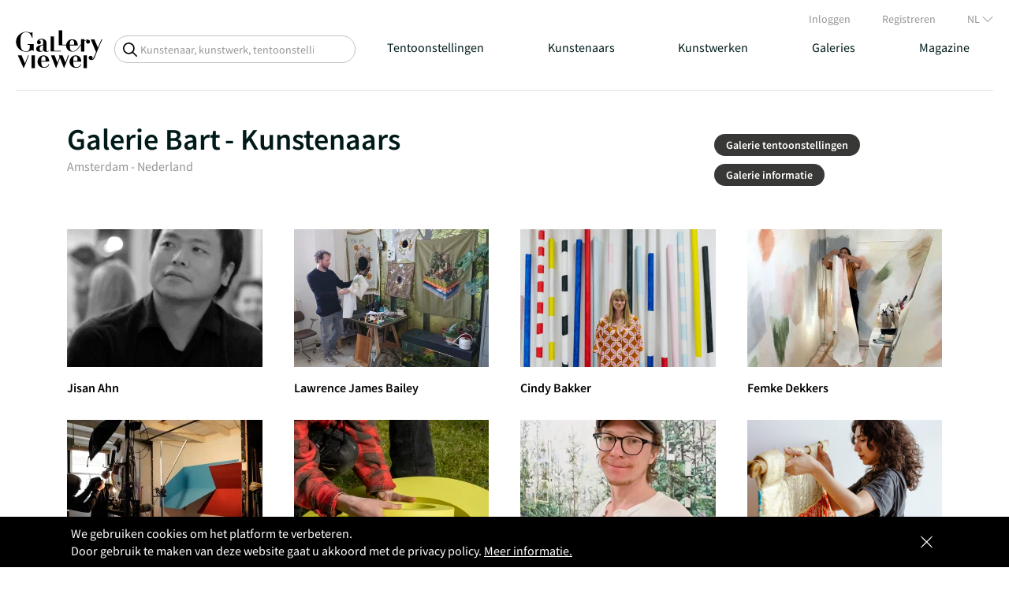

--- FILE ---
content_type: text/html; charset=utf-8
request_url: https://galleryviewer.com/nl/galerie/139/galerie-bart/kunstenaars
body_size: 19504
content:

                <!doctype html>
                <html lang="nl" prefix="og: https://ogp.me/ns#" data-reactroot=""><head><script>
        (function(w,d,s,l,i){
			w[l]=w[l]||[];
			w[l].push({'gtm.start': new Date().getTime(),event:'gtm.js'});
			var f=d.getElementsByTagName(s)[0],
				j=d.createElement(s),
				dl=l!='dataLayer'?'&l='+l:'';

			j.async=true;
			j.src='https://www.googletagmanager.com/gtm.js?id='+i+dl;
			f.parentNode.insertBefore(j,f);
		})(window,document,'script','dataLayer','GTM-TN794P9')
</script><title data-react-helmet="true">Galerie Bart | Kunstenaars | Gallery Viewer</title><meta data-react-helmet="true" name="charSet" content="utf-8"/><meta data-react-helmet="true" name="theme-color" content="#000000"/><meta data-react-helmet="true" name="viewport" content="width=device-width, initial-scale=1, user-scalable=yes"/><meta data-react-helmet="true" name="google-site-verification" content="tG8Ge7R4qucnrbpaOO2SINaR4MNxRaNKD3BtKZ_dMF8"/><meta data-react-helmet="true" name="language" content="NL"/><meta data-react-helmet="true" name="robots" content="index,follow"/><meta data-react-helmet="true" property="og:url" content="https://galleryviewer.com/nl/galerie/139/galerie-bart/kunstenaars"/><meta data-react-helmet="true" name="description" content="Bekijk kunstenaarsprofielen en beschikbare werken van kunstenaars vertegenwoordigd door Galerie Bart."/><meta data-react-helmet="true" property="og:title" content="Galerie Bart | Kunstenaars | Gallery Viewer"/><meta data-react-helmet="true" property="og:image" content="https://res.cloudinary.com/dsvessvkt/image/upload/v1715000524/production/galleries/z3ihobcgmfnaiqgwg8n8.jpg"/><meta data-react-helmet="true" property="og:description" content="Bekijk kunstenaarsprofielen en beschikbare werken van kunstenaars vertegenwoordigd door Galerie Bart."/><link data-react-helmet="true" rel="icon" type="image/png" href="/static/assets/home.10c34ad2.ico"/><link data-react-helmet="true" rel="preconnect" href="https://fonts.gstatic.com/" crossorigin="anonymous"/><link data-react-helmet="true" rel="preconnect" href="https://connect.facebook.net/" crossorigin="anonymous"/><link data-react-helmet="true" rel="preconnect" href="https://www.googletagmanager.com/" crossorigin="anonymous"/><link data-react-helmet="true" rel="preconnect" href="https://widget.cloudinary.com/" crossorigin="anonymous"/><link data-react-helmet="true" rel="preconnect" href="https://api.galleryviewer.com" crossorigin="anonymous"/><link data-react-helmet="true" rel="alternate" href="https://galleryviewer.com/en/gallery/139/galerie-bart/artists" hrefLang="en"/><link data-react-helmet="true" rel="alternate" href="https://galleryviewer.com/nl/galerie/139/galerie-bart/kunstenaars" hrefLang="nl"/><link data-react-helmet="true" rel="alternate" href="https://galleryviewer.com/fr/galerie/139/galerie-bart/artistes" hrefLang="fr"/><link data-react-helmet="true" rel="alternate" href="https://galleryviewer.com/en/gallery/139/galerie-bart/artists" hrefLang="x-default"/><link data-react-helmet="true" rel="canonical" href="https://galleryviewer.com/nl/galerie/139/galerie-bart/kunstenaars"/><style data-react-helmet="true" type="text/css">
                                            * {
                                                box-sizing: border-box;
                                                -webkit-overflow-scrolling: touch;
                                            }
                                            .ps__rail-y {
                                                opacity: 1 !important;
                                            }
                                            .ps__thumb-y {
                                                background-color: #7f7f7f !important;
                                            }
                                            .lazy-load-image-background {display: inline !important;}
                                            
	.slick-list,.slick-slider,.slick-track{position:relative;display:block}.slick-loading .slick-slide,.slick-loading .slick-track{visibility:hidden}.slick-slider{box-sizing:border-box;-webkit-user-select:none;-moz-user-select:none;-ms-user-select:none;user-select:none;-webkit-touch-callout:none;-khtml-user-select:none;-ms-touch-action:pan-y;touch-action:pan-y;-webkit-tap-highlight-color:transparent}.slick-list{overflow:hidden;margin:0;padding:0}.slick-list:focus{outline:0}.slick-list.dragging{cursor:pointer;cursor:hand}.slick-slider .slick-list,.slick-slider .slick-track{-webkit-transform:translate3d(0,0,0);-moz-transform:translate3d(0,0,0);-ms-transform:translate3d(0,0,0);-o-transform:translate3d(0,0,0);transform:translate3d(0,0,0)}.slick-track{top:0;left:0}.slick-track:after,.slick-track:before{display:table;content:''}.slick-track:after{clear:both}.slick-slide{display:none;float:left;height:100%;min-height:1px}[dir=rtl] .slick-slide{float:right}.slick-slide img{display:block}.slick-slide.slick-loading img{display:none}.slick-slide.dragging img{pointer-events:none}.slick-initialized .slick-slide{display:block}.slick-vertical .slick-slide{display:block;height:auto;border:1px solid transparent}.slick-arrow.slick-hidden{display:none}
	@charset 'UTF-8';.slick-dots,.slick-next,.slick-prev{position:absolute;display:block;padding:0}.slick-dots li button:before,.slick-next:before,.slick-prev:before{font-family:slick;-webkit-font-smoothing:antialiased;-moz-osx-font-smoothing:grayscale}.slick-loading .slick-list{background:url(ajax-loader.gif) center center no-repeat #fff}@font-face{font-family:slick;font-display:optional;font-weight:400;font-style:normal;src:url(fonts/slick.eot);src:url(fonts/slick.eot?#iefix) format('embedded-opentype'),url(fonts/slick.woff) format('woff'),url(fonts/slick.ttf) format('truetype'),url(fonts/slick.svg#slick) format('svg')}.slick-next,.slick-prev{font-size:0;line-height:0;top:50%;width:20px;height:20px;-webkit-transform:translate(0,-50%);-ms-transform:translate(0,-50%);transform:translate(0,-50%);cursor:pointer;color:transparent;border:none;outline:0;background:0 0}.slick-next:focus,.slick-next:hover,.slick-prev:focus,.slick-prev:hover{color:transparent;outline:0;background:0 0}.slick-next:focus:before,.slick-next:hover:before,.slick-prev:focus:before,.slick-prev:hover:before{opacity:1}.slick-next.slick-disabled:before,.slick-prev.slick-disabled:before{opacity:.25}.slick-next:before,.slick-prev:before{font-size:20px;line-height:1;opacity:.75;color:#fff}.slick-prev{left:-25px}[dir=rtl] .slick-prev{right:-25px;left:auto}.slick-prev:before{content:'â†'}.slick-next:before,[dir=rtl] .slick-prev:before{content:'â†’'}.slick-next{right:-25px}[dir=rtl] .slick-next{right:auto;left:-25px}[dir=rtl] .slick-next:before{content:'â†'}.slick-dotted.slick-slider{margin-bottom:30px}.slick-dots{bottom:-25px;width:100%;margin:0;list-style:none;text-align:center}.slick-dots li{position:relative;display:inline-block;width:20px;height:20px;margin:0 5px;padding:0;cursor:pointer}.slick-dots li button{font-size:0;line-height:0;display:block;width:20px;height:20px;padding:5px;cursor:pointer;color:transparent;border:0;outline:0;background:0 0}.slick-dots li button:focus,.slick-dots li button:hover{outline:0}.slick-dots li button:focus:before,.slick-dots li button:hover:before{opacity:1}.slick-dots li button:before{font-size:6px;line-height:20px;position:absolute;top:0;left:0;width:20px;height:20px;content:'â€¢';text-align:center;opacity:.25;color:#000}.slick-dots li.slick-active button:before{opacity:.75;color:#000}

                                            
	/* latin-ext */
	@font-face {
	  font-family: 'Lato';
	  font-style: normal;
	  font-weight: 400;
	  font-display: swap;
	  src: local('Lato Regular'), local('Lato-Regular'), url(https://fonts.gstatic.com/s/lato/v14/S6uyw4BMUTPHjxAwXiWtFCfQ7A.woff2) format('woff2');
	  unicode-range: U+0100-024F, U+0259, U+1E00-1EFF, U+2020, U+20A0-20AB, U+20AD-20CF, U+2113, U+2C60-2C7F, U+A720-A7FF;
	}
	/* latin */
	@font-face {
	  font-family: 'Lato';
	  font-style: normal;
	  font-weight: 400;
	  font-display: swap;
	  src: local('Lato Regular'), local('Lato-Regular'), url(https://fonts.gstatic.com/s/lato/v14/S6uyw4BMUTPHjx4wXiWtFCc.woff2) format('woff2');
	  unicode-range: U+0000-00FF, U+0131, U+0152-0153, U+02BB-02BC, U+02C6, U+02DA, U+02DC, U+2000-206F, U+2074, U+20AC, U+2122, U+2191, U+2193, U+2212, U+2215, U+FEFF, U+FFFD;
	}
	/* latin-ext */
	@font-face {
	  font-family: 'Lato';
	  font-style: normal;
	  font-weight: 700;
	  font-display: swap;
	  src: local('Lato Bold'), local('Lato-Bold'), url(https://fonts.gstatic.com/s/lato/v14/S6u9w4BMUTPHh6UVSwaPGQ3q5d0N7w.woff2) format('woff2');
	  unicode-range: U+0100-024F, U+0259, U+1E00-1EFF, U+2020, U+20A0-20AB, U+20AD-20CF, U+2113, U+2C60-2C7F, U+A720-A7FF;
	}
	/* latin */
	@font-face {
	  font-family: 'Lato';
	  font-style: normal;
	  font-weight: 700;
	  font-display: swap;
	  src: local('Lato Bold'), local('Lato-Bold'), url(https://fonts.gstatic.com/s/lato/v14/S6u9w4BMUTPHh6UVSwiPGQ3q5d0.woff2) format('woff2');
	  unicode-range: U+0000-00FF, U+0131, U+0152-0153, U+02BB-02BC, U+02C6, U+02DA, U+02DC, U+2000-206F, U+2074, U+20AC, U+2122, U+2191, U+2193, U+2212, U+2215, U+FEFF, U+FFFD;
	}
	/* cyrillic-ext */
	@font-face {
	  font-family: 'Montserrat';
	  font-style: normal;
	  font-weight: 300;
	  font-display: swap;
	  src: local('Montserrat Light'), local('Montserrat-Light'), url(https://fonts.gstatic.com/s/montserrat/v12/JTURjIg1_i6t8kCHKm45_cJD3gTD_vx3rCubqg.woff2) format('woff2');
	  unicode-range: U+0460-052F, U+1C80-1C88, U+20B4, U+2DE0-2DFF, U+A640-A69F, U+FE2E-FE2F;
	}
	/* cyrillic */
	@font-face {
	  font-family: 'Montserrat';
	  font-style: normal;
	  font-weight: 300;
	  font-display: swap;
	  src: local('Montserrat Light'), local('Montserrat-Light'), url(https://fonts.gstatic.com/s/montserrat/v12/JTURjIg1_i6t8kCHKm45_cJD3g3D_vx3rCubqg.woff2) format('woff2');
	  unicode-range: U+0400-045F, U+0490-0491, U+04B0-04B1, U+2116;
	}
	/* vietnamese */
	@font-face {
	  font-family: 'Montserrat';
	  font-style: normal;
	  font-weight: 300;
	  font-display: swap;
	  src: local('Montserrat Light'), local('Montserrat-Light'), url(https://fonts.gstatic.com/s/montserrat/v12/JTURjIg1_i6t8kCHKm45_cJD3gbD_vx3rCubqg.woff2) format('woff2');
	  unicode-range: U+0102-0103, U+0110-0111, U+1EA0-1EF9, U+20AB;
	}
	/* latin-ext */
	@font-face {
	  font-family: 'Montserrat';
	  font-style: normal;
	  font-weight: 300;
	  font-display: swap;
	  src: local('Montserrat Light'), local('Montserrat-Light'), url(https://fonts.gstatic.com/s/montserrat/v12/JTURjIg1_i6t8kCHKm45_cJD3gfD_vx3rCubqg.woff2) format('woff2');
	  unicode-range: U+0100-024F, U+0259, U+1E00-1EFF, U+2020, U+20A0-20AB, U+20AD-20CF, U+2113, U+2C60-2C7F, U+A720-A7FF;
	}
	/* latin */
	@font-face {
	  font-family: 'Montserrat';
	  font-style: normal;
	  font-weight: 300;
	  font-display: swap;
	  src: local('Montserrat Light'), local('Montserrat-Light'), url(https://fonts.gstatic.com/s/montserrat/v12/JTURjIg1_i6t8kCHKm45_cJD3gnD_vx3rCs.woff2) format('woff2');
	  unicode-range: U+0000-00FF, U+0131, U+0152-0153, U+02BB-02BC, U+02C6, U+02DA, U+02DC, U+2000-206F, U+2074, U+20AC, U+2122, U+2191, U+2193, U+2212, U+2215, U+FEFF, U+FFFD;
	}
	/* cyrillic-ext */
	@font-face {
	  font-family: 'Montserrat';
	  font-style: normal;
	  font-weight: 400;
	  font-display: swap;
	  src: local('Montserrat Regular'), local('Montserrat-Regular'), url(https://fonts.gstatic.com/s/montserrat/v12/JTUSjIg1_i6t8kCHKm459WRhyyTh89ZNpQ.woff2) format('woff2');
	  unicode-range: U+0460-052F, U+1C80-1C88, U+20B4, U+2DE0-2DFF, U+A640-A69F, U+FE2E-FE2F;
	}
	/* cyrillic */
	@font-face {
	  font-family: 'Montserrat';
	  font-style: normal;
	  font-weight: 400;
	  font-display: swap;
	  src: local('Montserrat Regular'), local('Montserrat-Regular'), url(https://fonts.gstatic.com/s/montserrat/v12/JTUSjIg1_i6t8kCHKm459W1hyyTh89ZNpQ.woff2) format('woff2');
	  unicode-range: U+0400-045F, U+0490-0491, U+04B0-04B1, U+2116;
	}
	/* vietnamese */
	@font-face {
	  font-family: 'Montserrat';
	  font-style: normal;
	  font-weight: 400;
	  font-display: swap;
	  src: local('Montserrat Regular'), local('Montserrat-Regular'), url(https://fonts.gstatic.com/s/montserrat/v12/JTUSjIg1_i6t8kCHKm459WZhyyTh89ZNpQ.woff2) format('woff2');
	  unicode-range: U+0102-0103, U+0110-0111, U+1EA0-1EF9, U+20AB;
	}
	/* latin-ext */
	@font-face {
	  font-family: 'Montserrat';
	  font-style: normal;
	  font-weight: 400;
	  font-display: swap;
	  src: local('Montserrat Regular'), local('Montserrat-Regular'), url(https://fonts.gstatic.com/s/montserrat/v12/JTUSjIg1_i6t8kCHKm459WdhyyTh89ZNpQ.woff2) format('woff2');
	  unicode-range: U+0100-024F, U+0259, U+1E00-1EFF, U+2020, U+20A0-20AB, U+20AD-20CF, U+2113, U+2C60-2C7F, U+A720-A7FF;
	}
	/* latin */
	@font-face {
	  font-family: 'Montserrat';
	  font-style: normal;
	  font-weight: 400;
	  font-display: swap;
	  src: local('Montserrat Regular'), local('Montserrat-Regular'), url(https://fonts.gstatic.com/s/montserrat/v12/JTUSjIg1_i6t8kCHKm459WlhyyTh89Y.woff2) format('woff2');
	  unicode-range: U+0000-00FF, U+0131, U+0152-0153, U+02BB-02BC, U+02C6, U+02DA, U+02DC, U+2000-206F, U+2074, U+20AC, U+2122, U+2191, U+2193, U+2212, U+2215, U+FEFF, U+FFFD;
	}
	/* cyrillic-ext */
	@font-face {
	  font-family: 'Montserrat';
	  font-style: normal;
	  font-weight: 500;
	  font-display: swap;
	  src: local('Montserrat Medium'), local('Montserrat-Medium'), url(https://fonts.gstatic.com/s/montserrat/v12/JTURjIg1_i6t8kCHKm45_ZpC3gTD_vx3rCubqg.woff2) format('woff2');
	  unicode-range: U+0460-052F, U+1C80-1C88, U+20B4, U+2DE0-2DFF, U+A640-A69F, U+FE2E-FE2F;
	}
	/* cyrillic */
	@font-face {
	  font-family: 'Montserrat';
	  font-style: normal;
	  font-weight: 500;
	  font-display: swap;
	  src: local('Montserrat Medium'), local('Montserrat-Medium'), url(https://fonts.gstatic.com/s/montserrat/v12/JTURjIg1_i6t8kCHKm45_ZpC3g3D_vx3rCubqg.woff2) format('woff2');
	  unicode-range: U+0400-045F, U+0490-0491, U+04B0-04B1, U+2116;
	}
	/* vietnamese */
	@font-face {
	  font-family: 'Montserrat';
	  font-style: normal;
	  font-weight: 500;
	  font-display: swap;
	  src: local('Montserrat Medium'), local('Montserrat-Medium'), url(https://fonts.gstatic.com/s/montserrat/v12/JTURjIg1_i6t8kCHKm45_ZpC3gbD_vx3rCubqg.woff2) format('woff2');
	  unicode-range: U+0102-0103, U+0110-0111, U+1EA0-1EF9, U+20AB;
	}
	/* latin-ext */
	@font-face {
	  font-family: 'Montserrat';
	  font-style: normal;
	  font-weight: 500;
	  font-display: swap;
	  src: local('Montserrat Medium'), local('Montserrat-Medium'), url(https://fonts.gstatic.com/s/montserrat/v12/JTURjIg1_i6t8kCHKm45_ZpC3gfD_vx3rCubqg.woff2) format('woff2');
	  unicode-range: U+0100-024F, U+0259, U+1E00-1EFF, U+2020, U+20A0-20AB, U+20AD-20CF, U+2113, U+2C60-2C7F, U+A720-A7FF;
	}
	/* latin */
	@font-face {
	  font-family: 'Montserrat';
	  font-style: normal;
	  font-weight: 500;
	  font-display: swap;
	  src: local('Montserrat Medium'), local('Montserrat-Medium'), url(https://fonts.gstatic.com/s/montserrat/v12/JTURjIg1_i6t8kCHKm45_ZpC3gnD_vx3rCs.woff2) format('woff2');
	  unicode-range: U+0000-00FF, U+0131, U+0152-0153, U+02BB-02BC, U+02C6, U+02DA, U+02DC, U+2000-206F, U+2074, U+20AC, U+2122, U+2191, U+2193, U+2212, U+2215, U+FEFF, U+FFFD;
	}
	/* cyrillic-ext */
	@font-face {
	  font-family: 'Montserrat';
	  font-style: normal;
	  font-weight: 600;
	  font-display: swap;
	  src: local('Montserrat SemiBold'), local('Montserrat-SemiBold'), url(https://fonts.gstatic.com/s/montserrat/v12/JTURjIg1_i6t8kCHKm45_bZF3gTD_vx3rCubqg.woff2) format('woff2');
	  unicode-range: U+0460-052F, U+1C80-1C88, U+20B4, U+2DE0-2DFF, U+A640-A69F, U+FE2E-FE2F;
	}
	/* cyrillic */
	@font-face {
	  font-family: 'Montserrat';
	  font-style: normal;
	  font-weight: 600;
	  font-display: swap;
	  src: local('Montserrat SemiBold'), local('Montserrat-SemiBold'), url(https://fonts.gstatic.com/s/montserrat/v12/JTURjIg1_i6t8kCHKm45_bZF3g3D_vx3rCubqg.woff2) format('woff2');
	  unicode-range: U+0400-045F, U+0490-0491, U+04B0-04B1, U+2116;
	}
	/* vietnamese */
	@font-face {
	  font-family: 'Montserrat';
	  font-style: normal;
	  font-weight: 600;
	  font-display: swap;
	  src: local('Montserrat SemiBold'), local('Montserrat-SemiBold'), url(https://fonts.gstatic.com/s/montserrat/v12/JTURjIg1_i6t8kCHKm45_bZF3gbD_vx3rCubqg.woff2) format('woff2');
	  unicode-range: U+0102-0103, U+0110-0111, U+1EA0-1EF9, U+20AB;
	}
	/* latin-ext */
	@font-face {
	  font-family: 'Montserrat';
	  font-style: normal;
	  font-weight: 600;
	  font-display: swap;
	  src: local('Montserrat SemiBold'), local('Montserrat-SemiBold'), url(https://fonts.gstatic.com/s/montserrat/v12/JTURjIg1_i6t8kCHKm45_bZF3gfD_vx3rCubqg.woff2) format('woff2');
	  unicode-range: U+0100-024F, U+0259, U+1E00-1EFF, U+2020, U+20A0-20AB, U+20AD-20CF, U+2113, U+2C60-2C7F, U+A720-A7FF;
	}
	/* latin */
	@font-face {
	  font-family: 'Montserrat';
	  font-style: normal;
	  font-weight: 600;
	  font-display: swap;
	  src: local('Montserrat SemiBold'), local('Montserrat-SemiBold'), url(https://fonts.gstatic.com/s/montserrat/v12/JTURjIg1_i6t8kCHKm45_bZF3gnD_vx3rCs.woff2) format('woff2');
	  unicode-range: U+0000-00FF, U+0131, U+0152-0153, U+02BB-02BC, U+02C6, U+02DA, U+02DC, U+2000-206F, U+2074, U+20AC, U+2122, U+2191, U+2193, U+2212, U+2215, U+FEFF, U+FFFD;
	}
	/* cyrillic-ext */
	@font-face {
	  font-family: 'Montserrat';
	  font-style: normal;
	  font-weight: 700;
	  font-display: swap;
	  src: local('Montserrat Bold'), local('Montserrat-Bold'), url(https://fonts.gstatic.com/s/montserrat/v12/JTURjIg1_i6t8kCHKm45_dJE3gTD_vx3rCubqg.woff2) format('woff2');
	  unicode-range: U+0460-052F, U+1C80-1C88, U+20B4, U+2DE0-2DFF, U+A640-A69F, U+FE2E-FE2F;
	}
	/* cyrillic */
	@font-face {
	  font-family: 'Montserrat';
	  font-style: normal;
	  font-weight: 700;
	  font-display: swap;
	  src: local('Montserrat Bold'), local('Montserrat-Bold'), url(https://fonts.gstatic.com/s/montserrat/v12/JTURjIg1_i6t8kCHKm45_dJE3g3D_vx3rCubqg.woff2) format('woff2');
	  unicode-range: U+0400-045F, U+0490-0491, U+04B0-04B1, U+2116;
	}
	/* vietnamese */
	@font-face {
	  font-family: 'Montserrat';
	  font-style: normal;
	  font-weight: 700;
	  font-display: swap;
	  src: local('Montserrat Bold'), local('Montserrat-Bold'), url(https://fonts.gstatic.com/s/montserrat/v12/JTURjIg1_i6t8kCHKm45_dJE3gbD_vx3rCubqg.woff2) format('woff2');
	  unicode-range: U+0102-0103, U+0110-0111, U+1EA0-1EF9, U+20AB;
	}
	/* latin-ext */
	@font-face {
	  font-family: 'Montserrat';
	  font-style: normal;
	  font-weight: 700;
	  font-display: swap;
	  src: local('Montserrat Bold'), local('Montserrat-Bold'), url(https://fonts.gstatic.com/s/montserrat/v12/JTURjIg1_i6t8kCHKm45_dJE3gfD_vx3rCubqg.woff2) format('woff2');
	  unicode-range: U+0100-024F, U+0259, U+1E00-1EFF, U+2020, U+20A0-20AB, U+20AD-20CF, U+2113, U+2C60-2C7F, U+A720-A7FF;
	}
	/* latin */
	@font-face {
	  font-family: 'Montserrat';
	  font-style: normal;
	  font-weight: 700;
	  font-display: swap;
	  src: local('Montserrat Bold'), local('Montserrat-Bold'), url(https://fonts.gstatic.com/s/montserrat/v12/JTURjIg1_i6t8kCHKm45_dJE3gnD_vx3rCs.woff2) format('woff2');
	  unicode-range: U+0000-00FF, U+0131, U+0152-0153, U+02BB-02BC, U+02C6, U+02DA, U+02DC, U+2000-206F, U+2074, U+20AC, U+2122, U+2191, U+2193, U+2212, U+2215, U+FEFF, U+FFFD;
	}
	/* cyrillic-ext */
	@font-face {
	  font-family: 'Montserrat';
	  font-style: normal;
	  font-weight: 800;
	  font-display: swap;
	  src: local('Montserrat ExtraBold'), local('Montserrat-ExtraBold'), url(https://fonts.gstatic.com/s/montserrat/v12/JTURjIg1_i6t8kCHKm45_c5H3gTD_vx3rCubqg.woff2) format('woff2');
	  unicode-range: U+0460-052F, U+1C80-1C88, U+20B4, U+2DE0-2DFF, U+A640-A69F, U+FE2E-FE2F;
	}
	/* cyrillic */
	@font-face {
	  font-family: 'Montserrat';
	  font-style: normal;
	  font-weight: 800;
	  font-display: swap;
	  src: local('Montserrat ExtraBold'), local('Montserrat-ExtraBold'), url(https://fonts.gstatic.com/s/montserrat/v12/JTURjIg1_i6t8kCHKm45_c5H3g3D_vx3rCubqg.woff2) format('woff2');
	  unicode-range: U+0400-045F, U+0490-0491, U+04B0-04B1, U+2116;
	}
	/* vietnamese */
	@font-face {
	  font-family: 'Montserrat';
	  font-style: normal;
	  font-weight: 800;
	  font-display: swap;
	  src: local('Montserrat ExtraBold'), local('Montserrat-ExtraBold'), url(https://fonts.gstatic.com/s/montserrat/v12/JTURjIg1_i6t8kCHKm45_c5H3gbD_vx3rCubqg.woff2) format('woff2');
	  unicode-range: U+0102-0103, U+0110-0111, U+1EA0-1EF9, U+20AB;
	}
	/* latin-ext */
	@font-face {
	  font-family: 'Montserrat';
	  font-style: normal;
	  font-weight: 800;
	  font-display: swap;
	  src: local('Montserrat ExtraBold'), local('Montserrat-ExtraBold'), url(https://fonts.gstatic.com/s/montserrat/v12/JTURjIg1_i6t8kCHKm45_c5H3gfD_vx3rCubqg.woff2) format('woff2');
	  unicode-range: U+0100-024F, U+0259, U+1E00-1EFF, U+2020, U+20A0-20AB, U+20AD-20CF, U+2113, U+2C60-2C7F, U+A720-A7FF;
	}
	/* latin */
	@font-face {
	  font-family: 'Montserrat';
	  font-style: normal;
	  font-weight: 800;
	  font-display: swap;
	  src: local('Montserrat ExtraBold'), local('Montserrat-ExtraBold'), url(https://fonts.gstatic.com/s/montserrat/v12/JTURjIg1_i6t8kCHKm45_c5H3gnD_vx3rCs.woff2) format('woff2');
	  unicode-range: U+0000-00FF, U+0131, U+0152-0153, U+02BB-02BC, U+02C6, U+02DA, U+02DC, U+2000-206F, U+2074, U+20AC, U+2122, U+2191, U+2193, U+2212, U+2215, U+FEFF, U+FFFD;
	}
	/* cyrillic-ext */
	@font-face {
	  font-family: 'Source Sans Pro';
	  font-style: normal;
	  font-weight: 400;
	  font-display: swap;
	  src: local('Source Sans Pro Regular'), local('SourceSansPro-Regular'), url(https://fonts.gstatic.com/s/sourcesanspro/v11/6xK3dSBYKcSV-LCoeQqfX1RYOo3qNa7lujVj9_mf.woff2) format('woff2');
	  unicode-range: U+0460-052F, U+1C80-1C88, U+20B4, U+2DE0-2DFF, U+A640-A69F, U+FE2E-FE2F;
	}
	/* cyrillic */
	@font-face {
	  font-family: 'Source Sans Pro';
	  font-style: normal;
	  font-weight: 400;
	  font-display: swap;
	  src: local('Source Sans Pro Regular'), local('SourceSansPro-Regular'), url(https://fonts.gstatic.com/s/sourcesanspro/v11/6xK3dSBYKcSV-LCoeQqfX1RYOo3qPK7lujVj9_mf.woff2) format('woff2');
	  unicode-range: U+0400-045F, U+0490-0491, U+04B0-04B1, U+2116;
	}
	/* greek-ext */
	@font-face {
	  font-family: 'Source Sans Pro';
	  font-style: normal;
	  font-weight: 400;
	  font-display: swap;
	  src: local('Source Sans Pro Regular'), local('SourceSansPro-Regular'), url(https://fonts.gstatic.com/s/sourcesanspro/v11/6xK3dSBYKcSV-LCoeQqfX1RYOo3qNK7lujVj9_mf.woff2) format('woff2');
	  unicode-range: U+1F00-1FFF;
	}
	/* greek */
	@font-face {
	  font-family: 'Source Sans Pro';
	  font-style: normal;
	  font-weight: 400;
	  font-display: swap;
	  src: local('Source Sans Pro Regular'), local('SourceSansPro-Regular'), url(https://fonts.gstatic.com/s/sourcesanspro/v11/6xK3dSBYKcSV-LCoeQqfX1RYOo3qO67lujVj9_mf.woff2) format('woff2');
	  unicode-range: U+0370-03FF;
	}
	/* vietnamese */
	@font-face {
	  font-family: 'Source Sans Pro';
	  font-style: normal;
	  font-weight: 400;
	  font-display: swap;
	  src: local('Source Sans Pro Regular'), local('SourceSansPro-Regular'), url(https://fonts.gstatic.com/s/sourcesanspro/v11/6xK3dSBYKcSV-LCoeQqfX1RYOo3qN67lujVj9_mf.woff2) format('woff2');
	  unicode-range: U+0102-0103, U+0110-0111, U+1EA0-1EF9, U+20AB;
	}
	/* latin-ext */
	@font-face {
	  font-family: 'Source Sans Pro';
	  font-style: normal;
	  font-weight: 400;
	  font-display: swap;
	  src: local('Source Sans Pro Regular'), local('SourceSansPro-Regular'), url(https://fonts.gstatic.com/s/sourcesanspro/v11/6xK3dSBYKcSV-LCoeQqfX1RYOo3qNq7lujVj9_mf.woff2) format('woff2');
	  unicode-range: U+0100-024F, U+0259, U+1E00-1EFF, U+2020, U+20A0-20AB, U+20AD-20CF, U+2113, U+2C60-2C7F, U+A720-A7FF;
	}
	/* latin */
	@font-face {
	  font-family: 'Source Sans Pro';
	  font-style: normal;
	  font-weight: 400;
	  font-display: swap;
	  src: local('Source Sans Pro Regular'), local('SourceSansPro-Regular'), url(https://fonts.gstatic.com/s/sourcesanspro/v11/6xK3dSBYKcSV-LCoeQqfX1RYOo3qOK7lujVj9w.woff2) format('woff2');
	  unicode-range: U+0000-00FF, U+0131, U+0152-0153, U+02BB-02BC, U+02C6, U+02DA, U+02DC, U+2000-206F, U+2074, U+20AC, U+2122, U+2191, U+2193, U+2212, U+2215, U+FEFF, U+FFFD;
	}
	/* cyrillic-ext */
	@font-face {
	  font-family: 'Source Sans Pro';
	  font-style: normal;
	  font-weight: 600;
	  font-display: swap;
	  src: local('Source Sans Pro SemiBold'), local('SourceSansPro-SemiBold'), url(https://fonts.gstatic.com/s/sourcesanspro/v11/6xKydSBYKcSV-LCoeQqfX1RYOo3i54rwmhdu3cOWxy40.woff2) format('woff2');
	  unicode-range: U+0460-052F, U+1C80-1C88, U+20B4, U+2DE0-2DFF, U+A640-A69F, U+FE2E-FE2F;
	}
	/* cyrillic */
	@font-face {
	  font-family: 'Source Sans Pro';
	  font-style: normal;
	  font-weight: 600;
	  font-display: swap;
	  src: local('Source Sans Pro SemiBold'), local('SourceSansPro-SemiBold'), url(https://fonts.gstatic.com/s/sourcesanspro/v11/6xKydSBYKcSV-LCoeQqfX1RYOo3i54rwkxdu3cOWxy40.woff2) format('woff2');
	  unicode-range: U+0400-045F, U+0490-0491, U+04B0-04B1, U+2116;
	}
	/* greek-ext */
	@font-face {
	  font-family: 'Source Sans Pro';
	  font-style: normal;
	  font-weight: 600;
	  font-display: swap;
	  src: local('Source Sans Pro SemiBold'), local('SourceSansPro-SemiBold'), url(https://fonts.gstatic.com/s/sourcesanspro/v11/6xKydSBYKcSV-LCoeQqfX1RYOo3i54rwmxdu3cOWxy40.woff2) format('woff2');
	  unicode-range: U+1F00-1FFF;
	}
	/* greek */
	@font-face {
	  font-family: 'Source Sans Pro';
	  font-style: normal;
	  font-weight: 600;
	  font-display: swap;
	  src: local('Source Sans Pro SemiBold'), local('SourceSansPro-SemiBold'), url(https://fonts.gstatic.com/s/sourcesanspro/v11/6xKydSBYKcSV-LCoeQqfX1RYOo3i54rwlBdu3cOWxy40.woff2) format('woff2');
	  unicode-range: U+0370-03FF;
	}
	/* vietnamese */
	@font-face {
	  font-family: 'Source Sans Pro';
	  font-style: normal;
	  font-weight: 600;
	  font-display: swap;
	  src: local('Source Sans Pro SemiBold'), local('SourceSansPro-SemiBold'), url(https://fonts.gstatic.com/s/sourcesanspro/v11/6xKydSBYKcSV-LCoeQqfX1RYOo3i54rwmBdu3cOWxy40.woff2) format('woff2');
	  unicode-range: U+0102-0103, U+0110-0111, U+1EA0-1EF9, U+20AB;
	}
	/* latin-ext */
	@font-face {
	  font-family: 'Source Sans Pro';
	  font-style: normal;
	  font-weight: 600;
	  font-display: swap;
	  src: local('Source Sans Pro SemiBold'), local('SourceSansPro-SemiBold'), url(https://fonts.gstatic.com/s/sourcesanspro/v11/6xKydSBYKcSV-LCoeQqfX1RYOo3i54rwmRdu3cOWxy40.woff2) format('woff2');
	  unicode-range: U+0100-024F, U+0259, U+1E00-1EFF, U+2020, U+20A0-20AB, U+20AD-20CF, U+2113, U+2C60-2C7F, U+A720-A7FF;
	}
	/* latin */
	@font-face {
	  font-family: 'Source Sans Pro';
	  font-style: normal;
	  font-weight: 600;
	  font-display: swap;
	  src: local('Source Sans Pro SemiBold'), local('SourceSansPro-SemiBold'), url(https://fonts.gstatic.com/s/sourcesanspro/v11/6xKydSBYKcSV-LCoeQqfX1RYOo3i54rwlxdu3cOWxw.woff2) format('woff2');
	  unicode-range: U+0000-00FF, U+0131, U+0152-0153, U+02BB-02BC, U+02C6, U+02DA, U+02DC, U+2000-206F, U+2074, U+20AC, U+2122, U+2191, U+2193, U+2212, U+2215, U+FEFF, U+FFFD;
	}
	/* cyrillic-ext */
	@font-face {
	  font-family: 'Source Sans Pro';
	  font-style: normal;
	  font-weight: 700;
	  font-display: swap;
	  src: local('Source Sans Pro Bold'), local('SourceSansPro-Bold'), url(https://fonts.gstatic.com/s/sourcesanspro/v11/6xKydSBYKcSV-LCoeQqfX1RYOo3ig4vwmhdu3cOWxy40.woff2) format('woff2');
	  unicode-range: U+0460-052F, U+1C80-1C88, U+20B4, U+2DE0-2DFF, U+A640-A69F, U+FE2E-FE2F;
	}
	/* cyrillic */
	@font-face {
	  font-family: 'Source Sans Pro';
	  font-style: normal;
	  font-weight: 700;
	  font-display: swap;
	  src: local('Source Sans Pro Bold'), local('SourceSansPro-Bold'), url(https://fonts.gstatic.com/s/sourcesanspro/v11/6xKydSBYKcSV-LCoeQqfX1RYOo3ig4vwkxdu3cOWxy40.woff2) format('woff2');
	  unicode-range: U+0400-045F, U+0490-0491, U+04B0-04B1, U+2116;
	}
	/* greek-ext */
	@font-face {
	  font-family: 'Source Sans Pro';
	  font-style: normal;
	  font-weight: 700;
	  font-display: swap;
	  src: local('Source Sans Pro Bold'), local('SourceSansPro-Bold'), url(https://fonts.gstatic.com/s/sourcesanspro/v11/6xKydSBYKcSV-LCoeQqfX1RYOo3ig4vwmxdu3cOWxy40.woff2) format('woff2');
	  unicode-range: U+1F00-1FFF;
	}
	/* greek */
	@font-face {
	  font-family: 'Source Sans Pro';
	  font-style: normal;
	  font-weight: 700;
	  font-display: swap;
	  src: local('Source Sans Pro Bold'), local('SourceSansPro-Bold'), url(https://fonts.gstatic.com/s/sourcesanspro/v11/6xKydSBYKcSV-LCoeQqfX1RYOo3ig4vwlBdu3cOWxy40.woff2) format('woff2');
	  unicode-range: U+0370-03FF;
	}
	/* vietnamese */
	@font-face {
	  font-family: 'Source Sans Pro';
	  font-style: normal;
	  font-weight: 700;
	  font-display: swap;
	  src: local('Source Sans Pro Bold'), local('SourceSansPro-Bold'), url(https://fonts.gstatic.com/s/sourcesanspro/v11/6xKydSBYKcSV-LCoeQqfX1RYOo3ig4vwmBdu3cOWxy40.woff2) format('woff2');
	  unicode-range: U+0102-0103, U+0110-0111, U+1EA0-1EF9, U+20AB;
	}
	/* latin-ext */
	@font-face {
	  font-family: 'Source Sans Pro';
	  font-style: normal;
	  font-weight: 700;
	  font-display: swap;
	  src: local('Source Sans Pro Bold'), local('SourceSansPro-Bold'), url(https://fonts.gstatic.com/s/sourcesanspro/v11/6xKydSBYKcSV-LCoeQqfX1RYOo3ig4vwmRdu3cOWxy40.woff2) format('woff2');
	  unicode-range: U+0100-024F, U+0259, U+1E00-1EFF, U+2020, U+20A0-20AB, U+20AD-20CF, U+2113, U+2C60-2C7F, U+A720-A7FF;
	}
	/* latin */
	@font-face {
	  font-family: 'Source Sans Pro';
	  font-style: normal;
	  font-weight: 700;
	  font-display: swap;
	  src: local('Source Sans Pro Bold'), local('SourceSansPro-Bold'), url(https://fonts.gstatic.com/s/sourcesanspro/v11/6xKydSBYKcSV-LCoeQqfX1RYOo3ig4vwlxdu3cOWxw.woff2) format('woff2');
	  unicode-range: U+0000-00FF, U+0131, U+0152-0153, U+02BB-02BC, U+02C6, U+02DA, U+02DC, U+2000-206F, U+2074, U+20AC, U+2122, U+2191, U+2193, U+2212, U+2215, U+FEFF, U+FFFD;
	}

                                        </style><link rel="stylesheet" href="https://galleryviewer.com/static/bundle.da111ae6ad86254e2dff.css"/><link rel="stylesheet" href="https://galleryviewer.com/static/0.6e1dc085328c3551d1e9.css"/><style data-styled="cJmxan jzDnAx irQBFc deJmuy eggBmJ bytONo icgVnh fHgyhL ffjKaE dBiHUm hWOWvH bVnpVp qWYaX eCWtqi hFRwHS eFuMvt fWAgAl mZGQl gHfwmH dtIYze bMrdAq iQqvcN cToGtu iFoxiF eWSMbN dvlGmx kWVDhH hzpuus cvKDnu kbUUfx hIuXyi eGhhwK kQgGXH bJTzds gayeyO jaEEtw fYuQmI esyWEc kHvuDD iMGpAf cnDidW dBmAtK hwIWBk ejItlV doQJGi bPtQws ekuRXE cjkbaV exnrFB evgLSS eUfqLP hxyVfR fhfuZk fudoTi kXlVaU eOBvWW eNVapT bXmEQx kZaRlg jTryaL jCKevf iSssdC jKUeHL iInAmX bOuMXP ldgFJx cOHbIk egIptc fVNFbJ dkCMcK dJGtji jvIRIH kZsHQU gRUWyo ktNQOy" data-styled-version="4.4.1">
/* sc-component-id: sc-bdVaJa */
.fYuQmI{width:100%;height:0px;border-top:1px solid #DFE3E3;}
/* sc-component-id: sc-bwzfXH */
.fhfuZk{width:100%;}
/* sc-component-id: sc-gZMcBi */
.bVnpVp{width:100%;height:100%;display:-webkit-box;display:-webkit-flex;display:-ms-flexbox;display:flex;-webkit-box-pack:center;-webkit-justify-content:center;-ms-flex-pack:center;justify-content:center;} .bVnpVp svg{width:100%;height:auto;}.qWYaX{width:100%;height:100%;display:-webkit-box;display:-webkit-flex;display:-ms-flexbox;display:flex;-webkit-box-pack:center;-webkit-justify-content:center;-ms-flex-pack:center;justify-content:center;} .qWYaX svg{width:100%;height:auto;fill:#949494;}
/* sc-component-id: sc-kGXeez */
.cjkbaV{width:100%;display:-webkit-box;display:-webkit-flex;display:-ms-flexbox;display:flex;-webkit-align-items:center;-webkit-box-align:center;-ms-flex-align:center;align-items:center;padding:5px 15px;outline:none;position:relative;border-radius:30px;-webkit-box-pack:center;-webkit-justify-content:center;-ms-flex-pack:center;justify-content:center;background-color:rgb(56,56,55);border:none;cursor:pointer;} .cjkbaV:active{outline:none;border:none;} @media (max-width:320px) and (max-width:568px){.cjkbaV{min-height:30px;}}.exnrFB{width:100%;display:-webkit-box;display:-webkit-flex;display:-ms-flexbox;display:flex;-webkit-align-items:center;-webkit-box-align:center;-ms-flex-align:center;align-items:center;padding:8px 15px;outline:none;position:relative;border-radius:30px;-webkit-box-pack:center;-webkit-justify-content:center;-ms-flex-pack:center;justify-content:center;background-color:#001A1A;border:none;cursor:pointer;} .exnrFB:active{outline:none;border:none;} @media (max-width:320px) and (max-width:568px){.exnrFB{min-height:30px;}}
/* sc-component-id: sc-kpOJdX */
.evgLSS{color:#FFFFFF;overflow:hidden;font-size:14px;font-weight:600;font-family:'Source Sans Pro',sans-serif;text-align:center;white-space:nowrap;text-overflow:ellipsis;}
/* sc-component-id: sc-jAaTju */
.gayeyO{-webkit-text-decoration:none;text-decoration:none;color:#001A1A !important;}
/* sc-component-id: sc-jDwBTQ */
.fudoTi{-webkit-text-decoration:none;text-decoration:none;color:#000000 !important;}.kXlVaU{-webkit-text-decoration:none;text-decoration:none;color:#001A1A !important;}
/* sc-component-id: sc-gPEVay */
.bXmEQx{display:block;width:100%;height:100%;object-fit:cover;object-position:center;font-family:'object-fit: cover; object-position: center;';}
/* sc-component-id: sc-jKVCRD */
.hWOWvH{width:110px;height:49px;cursor:pointer;} @media (max-width:768px){}
/* sc-component-id: sc-cooIXK */
.eFuMvt{width:100%;height:35px;border:1px solid #C2C2C2;position:relative;border-radius:20px;background-color:#FFFFFF;}
/* sc-component-id: sc-fcdeBU */
.fWAgAl{width:100%;height:100%;padding:0 10px 0 30px;display:-webkit-box;display:-webkit-flex;display:-ms-flexbox;display:flex;position:relative;-webkit-align-items:center;-webkit-box-align:center;-ms-flex-align:center;align-items:center;-webkit-box-pack:start;-webkit-justify-content:flex-start;-ms-flex-pack:start;justify-content:flex-start;}.mZGQl{width:100%;height:100%;padding:0 10px;display:-webkit-box;display:-webkit-flex;display:-ms-flexbox;display:flex;position:relative;-webkit-align-items:center;-webkit-box-align:center;-ms-flex-align:center;align-items:center;-webkit-box-pack:start;-webkit-justify-content:flex-start;-ms-flex-pack:start;justify-content:flex-start;}
/* sc-component-id: sc-gmeYpB */
.gHfwmH{width:85%;color:#000000;height:80%;border:none;padding:0;font-size:14px;-webkit-appearance:none;-moz-appearance:none;appearance:none;font-weight:600;font-family:'Source Sans Pro',sans-serif;-moz-appearance:textfield;-webkit-appearance:textfield;border-radius:17.5px;} .gHfwmH::-webkit-input-placeholder{color:#949494;font-size:14px;font-weight:100;} .gHfwmH::-moz-placeholder{color:#949494;font-size:14px;font-weight:100;} .gHfwmH:-ms-input-placeholder{color:#949494;font-size:14px;font-weight:100;} .gHfwmH::placeholder{color:#949494;font-size:14px;font-weight:100;} .gHfwmH:disabled{cursor:default;background-color:#FFFFFF;} .gHfwmH:invalid,.gHfwmH:focus{border:none;outline:none;} .gHfwmH:-webkit-autofill{-webkit-box-shadow:0 0 0px 1000px white inset;} .gHfwmH::-webkit-inner-spin-button,.gHfwmH::-webkit-outer-spin-button{-webkit-appearance:textfield;-moz-appearance:textfield;-webkit-appearance:none;-moz-appearance:none;appearance:none;margin:0;} .gHfwmH::-ms-clear,.gHfwmH::-ms-reveal{display:none;}.dtIYze{width:95%;color:#000000;height:80%;border:none;padding:0;font-size:14px;-webkit-appearance:none;-moz-appearance:none;appearance:none;font-weight:600;font-family:'Source Sans Pro',sans-serif;-moz-appearance:textfield;-webkit-appearance:textfield;border-radius:17.5px;} .dtIYze::-webkit-input-placeholder{color:#949494;font-size:14px;font-weight:100;} .dtIYze::-moz-placeholder{color:#949494;font-size:14px;font-weight:100;} .dtIYze:-ms-input-placeholder{color:#949494;font-size:14px;font-weight:100;} .dtIYze::placeholder{color:#949494;font-size:14px;font-weight:100;} .dtIYze:disabled{cursor:default;background-color:#FFFFFF;} .dtIYze:invalid,.dtIYze:focus{border:none;outline:none;} .dtIYze:-webkit-autofill{-webkit-box-shadow:0 0 0px 1000px white inset;} .dtIYze::-webkit-inner-spin-button,.dtIYze::-webkit-outer-spin-button{-webkit-appearance:textfield;-moz-appearance:textfield;-webkit-appearance:none;-moz-appearance:none;appearance:none;margin:0;} .dtIYze::-ms-clear,.dtIYze::-ms-reveal{display:none;}
/* sc-component-id: sc-kZmsYB */
.bMrdAq{top:50%;width:18px;height:18px;cursor:pointer;opacity:1;position:absolute;-webkit-transform:translate(0,-50%);-ms-transform:translate(0,-50%);transform:translate(0,-50%);left:10px;}
/* sc-component-id: sc-etwtAo */
.hFRwHS{width:100%;height:35px;display:-webkit-box;display:-webkit-flex;display:-ms-flexbox;display:flex;position:relative;-webkit-align-items:center;-webkit-box-align:center;-ms-flex-align:center;align-items:center;-webkit-flex-direction:row;-ms-flex-direction:row;flex-direction:row;-webkit-box-pack:start;-webkit-justify-content:flex-start;-ms-flex-pack:start;justify-content:flex-start;} .hFRwHS input{padding:0 2px;}
/* sc-component-id: sc-jXQZqI */
.hIuXyi{display:-webkit-box;display:-webkit-flex;display:-ms-flexbox;display:flex;-webkit-flex-wrap:wrap;-ms-flex-wrap:wrap;flex-wrap:wrap;-webkit-align-items:center;-webkit-box-align:center;-ms-flex-align:center;align-items:center;-webkit-flex-direction:row;-ms-flex-direction:row;flex-direction:row;-webkit-box-pack:space-around;-webkit-justify-content:space-around;-ms-flex-pack:space-around;justify-content:space-around;}
/* sc-component-id: sc-kasBVs */
.kQgGXH{height:100%;display:-webkit-box;display:-webkit-flex;display:-ms-flexbox;display:flex;font-size:16px;line-height:24px;-webkit-align-items:center;-webkit-box-align:center;-ms-flex-align:center;align-items:center;font-family:'Source Sans Pro',sans-serif;margin-left:0px;} @media (min-width:768px) and (max-width:991px){.kQgGXH{margin-left:0px;}}.bJTzds{height:100%;display:-webkit-box;display:-webkit-flex;display:-ms-flexbox;display:flex;font-size:16px;line-height:24px;-webkit-align-items:center;-webkit-box-align:center;-ms-flex-align:center;align-items:center;font-family:'Source Sans Pro',sans-serif;margin-left:20px;} @media (min-width:768px) and (max-width:991px){.bJTzds{margin-left:20px;}}
/* sc-component-id: sc-jtRlXQ */
.dvlGmx{display:-webkit-box;display:-webkit-flex;display:-ms-flexbox;display:flex;position:relative;-webkit-align-items:center;-webkit-box-align:center;-ms-flex-align:center;align-items:center;-webkit-flex-direction:row;-ms-flex-direction:row;flex-direction:row;-webkit-box-pack:start;-webkit-justify-content:flex-start;-ms-flex-pack:start;justify-content:flex-start;}
/* sc-component-id: sc-bGbJRg */
.kWVDhH{width:100%;cursor:pointer;display:-webkit-box;display:-webkit-flex;display:-ms-flexbox;display:flex;-webkit-align-items:center;-webkit-box-align:center;-ms-flex-align:center;align-items:center;-webkit-flex-direction:row;-ms-flex-direction:row;flex-direction:row;-webkit-box-pack:start;-webkit-justify-content:flex-start;-ms-flex-pack:start;justify-content:flex-start;}
/* sc-component-id: sc-bEjcJn */
.hzpuus{width:calc(100% - 15px);margin-right:2px;}
/* sc-component-id: sc-ePZHVD */
.cvKDnu{width:15px;height:15px;-webkit-transform:rotate( 0deg );-ms-transform:rotate( 0deg );transform:rotate( 0deg );-webkit-transition:all ease .3s;transition:all ease .3s;}
/* sc-component-id: sc-BngTV */
.icgVnh{display:-webkit-box;display:-webkit-flex;display:-ms-flexbox;display:flex;-webkit-align-items:flex-end;-webkit-box-align:flex-end;-ms-flex-align:flex-end;align-items:flex-end;-webkit-box-pack:justify;-webkit-justify-content:space-between;-ms-flex-pack:justify;justify-content:space-between;padding:0px 0 27px 0;}
/* sc-component-id: sc-bFADNz */
.fHgyhL{width:35%;display:-webkit-box;display:-webkit-flex;display:-ms-flexbox;display:flex;-webkit-align-items:center;-webkit-box-align:center;-ms-flex-align:center;align-items:center;-webkit-flex-direction:row;-ms-flex-direction:row;flex-direction:row;-webkit-box-pack:start;-webkit-justify-content:flex-start;-ms-flex-pack:start;justify-content:flex-start;margin-right:10px;}
/* sc-component-id: sc-cqpYsc */
.iQqvcN{width:65%;display:-webkit-box;display:-webkit-flex;display:-ms-flexbox;display:flex;-webkit-flex-direction:column;-ms-flex-direction:column;flex-direction:column;-webkit-box-pack:center;-webkit-justify-content:center;-ms-flex-pack:center;justify-content:center;}
/* sc-component-id: sc-hBbWxd */
.cToGtu{margin:14px 0;display:-webkit-box;display:-webkit-flex;display:-ms-flexbox;display:flex;-webkit-align-items:center;-webkit-box-align:center;-ms-flex-align:center;align-items:center;-webkit-flex-direction:row;-ms-flex-direction:row;flex-direction:row;-webkit-box-pack:end;-webkit-justify-content:flex-end;-ms-flex-pack:end;justify-content:flex-end;}
/* sc-component-id: sc-dyGzUR */
.iFoxiF{color:#949494;display:-webkit-box;display:-webkit-flex;display:-ms-flexbox;display:flex;font-size:14px;-webkit-align-items:center;-webkit-box-align:center;-ms-flex-align:center;align-items:center;margin-left:40px;font-family:'Source Sans Pro',sans-serif;line-height:20px;}
/* sc-component-id: sc-drKuOJ */
.ffjKaE{display:-webkit-box;display:-webkit-flex;display:-ms-flexbox;display:flex;position:relative;-webkit-align-items:center;-webkit-box-align:center;-ms-flex-align:center;align-items:center;-webkit-flex-direction:row;-ms-flex-direction:row;flex-direction:row;}
/* sc-component-id: sc-gRnDUn */
.dBiHUm{width:100%;margin-right:15px;}
/* sc-component-id: sc-cmjSyW */
.eWSMbN{cursor:pointer;}
/* sc-component-id: sc-cugefK */
.kbUUfx{padding-bottom:15px;}
/* sc-component-id: sc-fnwBNb */
.eCWtqi{width:calc(100% - 120px);}
/* sc-component-id: sc-gbOuXE */
.cOHbIk{display:-webkit-box;display:-webkit-flex;display:-ms-flexbox;display:flex;-webkit-align-items:center;-webkit-box-align:center;-ms-flex-align:center;align-items:center;-webkit-flex-direction:row;-ms-flex-direction:row;flex-direction:row;-webkit-box-pack:justify;-webkit-justify-content:space-between;-ms-flex-pack:justify;justify-content:space-between;}
/* sc-component-id: sc-dRFtgE */
.egIptc{width:60%;position:relative;}
/* sc-component-id: sc-gkFcWv */
.fVNFbJ{width:37%;}
/* sc-component-id: sc-cjHlYL */
.jTryaL{display:-webkit-box;display:-webkit-flex;display:-ms-flexbox;display:flex;-webkit-flex-direction:column;-ms-flex-direction:column;flex-direction:column;}
/* sc-component-id: sc-dRaagA */
.jCKevf{display:-webkit-box;display:-webkit-flex;display:-ms-flexbox;display:flex;-webkit-flex-direction:row;-ms-flex-direction:row;flex-direction:row;background-color:#F4F5F5;}.iSssdC{display:-webkit-box;display:-webkit-flex;display:-ms-flexbox;display:flex;-webkit-flex-direction:row;-ms-flex-direction:row;flex-direction:row;}
/* sc-component-id: sc-fEUNkw */
.dkCMcK{width:100%;margin:33px 70px;display:-webkit-box;display:-webkit-flex;display:-ms-flexbox;display:flex;-webkit-align-items:center;-webkit-box-align:center;-ms-flex-align:center;align-items:center;-webkit-flex-direction:row;-ms-flex-direction:row;flex-direction:row;-webkit-box-pack:justify;-webkit-justify-content:space-between;-ms-flex-pack:justify;justify-content:space-between;}
/* sc-component-id: sc-dREXXX */
.jKUeHL{width:100%;display:-webkit-box;display:-webkit-flex;display:-ms-flexbox;display:flex;-webkit-align-items:flex-start;-webkit-box-align:flex-start;-ms-flex-align:flex-start;align-items:flex-start;-webkit-flex-direction:row;-ms-flex-direction:row;flex-direction:row;-webkit-box-pack:justify;-webkit-justify-content:space-between;-ms-flex-pack:justify;justify-content:space-between;margin:44px 70px;}
/* sc-component-id: sc-kcbnda */
.iInAmX{display:-webkit-box;display:-webkit-flex;display:-ms-flexbox;display:flex;-webkit-align-items:flex-start;-webkit-box-align:flex-start;-ms-flex-align:flex-start;align-items:flex-start;margin-right:20px;-webkit-flex-direction:column;-ms-flex-direction:column;flex-direction:column;-webkit-box-pack:center;-webkit-justify-content:center;-ms-flex-pack:center;justify-content:center;}
/* sc-component-id: sc-hcmgZB */
.jvIRIH{display:-webkit-box;display:-webkit-flex;display:-ms-flexbox;display:flex;-webkit-align-items:baseline;-webkit-box-align:baseline;-ms-flex-align:baseline;align-items:baseline;-webkit-box-pack:justify;-webkit-justify-content:space-between;-ms-flex-pack:justify;justify-content:space-between;}
/* sc-component-id: sc-dHmInP */
.kZsHQU{display:block;margin-right:26px;}
/* sc-component-id: sc-ejGVNB */
.gRUWyo{width:22px;height:22px;}
/* sc-component-id: sc-eLdqWK */
.bOuMXP{font-size:16px;font-family:'Source Sans Pro',sans-serif;font-weight:600;line-height:30px;}
/* sc-component-id: sc-iiUIRa */
.dJGtji{color:#949494;font-size:16px;line-height:30px;font-family:'Source Sans Pro',sans-serif;} .dJGtji a{color:#949494 !important;}
/* sc-component-id: sc-hgRTRy */
.ldgFJx{color:#000000;max-width:285px;font-size:20px;font-weight:600;line-height:26px;font-family:'Source Sans Pro',sans-serif;margin-bottom:18px;}
/* sc-component-id: sc-gFXMyG */
.irQBFc .bold{font-weight:bold;} .irQBFc .italic{font-style:italic;} .irQBFc .quote{margin-top:20px;color:#949494;text-align:center;font-size:18px;} .irQBFc .article-header{margin-bottom:15px;line-height:26px;font-size:24px;font-weight:600;}
/* sc-component-id: sc-gQNndl */
.eggBmJ{top:0;left:0;width:100%;height:0%;z-index:998;position:absolute;background-color:rgba(0,0,0,0.3);}
/* sc-component-id: sc-MYvYT */
.deJmuy{top:0;left:0;right:0;z-index:998;position:fixed;background-color:rgba(0,0,0,0.3);}
/* sc-component-id: sc-jPPmml */
.jaEEtw{false;}
/* sc-component-id: sc-fIIFii */
.kHvuDD{display:-webkit-box;display:-webkit-flex;display:-ms-flexbox;display:flex;-webkit-flex-direction:row;-ms-flex-direction:row;flex-direction:row;margin:40px 65px 0 65px;}
/* sc-component-id: sc-zDqdV */
.eUfqLP{width:100%;}
/* sc-component-id: sc-grYksN */
.iMGpAf{display:-webkit-box;display:-webkit-flex;display:-ms-flexbox;display:flex;-webkit-align-items:center;-webkit-box-align:center;-ms-flex-align:center;align-items:center;-webkit-box-pack:justify;-webkit-justify-content:space-between;-ms-flex-pack:justify;justify-content:space-between;width:74%;}
/* sc-component-id: sc-frudsx */
.cnDidW{width:100%;height:100%;display:-webkit-box;display:-webkit-flex;display:-ms-flexbox;display:flex;-webkit-flex-direction:column;-ms-flex-direction:column;flex-direction:column;}
/* sc-component-id: sc-cBXKeB */
.dBmAtK{width:100%;color:#001A1A;display:-webkit-box;display:-webkit-flex;display:-ms-flexbox;display:flex;font-size:38px;font-weight:600;line-height:44px;font-family:'Source Sans Pro',sans-serif;}
/* sc-component-id: sc-jrOYZv */
.hwIWBk{margin:0;overflow:hidden;font-size:38px;max-width:55%;font-weight:600;white-space:nowrap;padding-right:5px;text-overflow:ellipsis;}
/* sc-component-id: sc-gIjDWZ */
.ejItlV{width:45%;margin:0;overflow:hidden;font-size:38px;font-weight:600;white-space:nowrap;text-overflow:ellipsis;padding-right:20px;}
/* sc-component-id: sc-fQfKYo */
.doQJGi{color:#949494;font-size:16px;line-height:24px;font-family:'Source Sans Pro',sans-serif;}
/* sc-component-id: sc-ddcOto */
.bPtQws{padding:15px 0px;display:-webkit-box;display:-webkit-flex;display:-ms-flexbox;display:flex;-webkit-flex-wrap:wrap;-ms-flex-wrap:wrap;flex-wrap:wrap;-webkit-align-items:flex-start;-webkit-box-align:flex-start;-ms-flex-align:flex-start;align-items:flex-start;-webkit-flex-direction:column;-ms-flex-direction:column;flex-direction:column;width:26%;}
/* sc-component-id: sc-kJdAmE */
.ekuRXE{margin-bottom:10px;}
/* sc-component-id: sc-ieSwJA */
.hxyVfR{margin:0 65px 40px 65px;position:relative;min-height:52px;padding-top:30px;}
/* sc-component-id: sc-jjgyjb */
.eOBvWW{width:100%;display:-webkit-box;display:-webkit-flex;display:-ms-flexbox;display:flex;-webkit-align-items:flex-start;-webkit-box-align:flex-start;-ms-flex-align:flex-start;align-items:flex-start;padding-bottom:25px;-webkit-flex-direction:column;-ms-flex-direction:column;flex-direction:column;-webkit-box-pack:start;-webkit-justify-content:flex-start;-ms-flex-pack:start;justify-content:flex-start;}
/* sc-component-id: sc-gBSKhj */
.eNVapT{width:100%;height:175px;margin-bottom:15px;}
/* sc-component-id: sc-eIVEXM */
.kZaRlg{color:#000000;font-size:16px;font-weight:600;line-height:22px;font-family:'Source Sans Pro',sans-serif;margin-bottom:5px;}
/* sc-component-id: sc-cnJOrV */
.cJmxan{top:0;left:0;width:100%;z-index:998;position:absolute;background-color:transparent;}
/* sc-component-id: sc-HCMGD */
.ktNQOy{top:0;left:0;width:0;height:0;z-index:999;display:-webkit-box;display:-webkit-flex;display:-ms-flexbox;display:flex;position:absolute;-webkit-align-items:center;-webkit-box-align:center;-ms-flex-align:center;align-items:center;-webkit-flex-direction:column;-ms-flex-direction:column;flex-direction:column;-webkit-box-pack:center;-webkit-justify-content:center;-ms-flex-pack:center;justify-content:center;background-color:rgba(0,0,0,0.2);}</style><link data-chunk="bundle" rel="stylesheet" href="/static/0.6e1dc085328c3551d1e9.css"/><link data-chunk="bundle" rel="stylesheet" href="/static/bundle.da111ae6ad86254e2dff.css"/></head><body style="margin:0px;"><noscript>
        <iframe src="https://www.googletagmanager.com/ns.html?id=GTM-TN794P9"
            height="0"
            width="0"
            style="display: none;visibility: hidden"
        />
    </noscript><script>
        window.fbAsyncInit = function() {
            FB.init({
                appId                : '337805556624033',
                autoLogAppEvents     : true,
                xfbml                : true,
                version              : 'v5.0'
            });
          };

        (function(d, s, id) {
            var js, fjs = d.getElementsByTagName(s)[0];
            if (d.getElementById(id)) {return;}
            js = d.createElement(s); js.id = id;
            js.src = "https://connect.facebook.net/en_US/sdk.js";
            fjs.parentNode.insertBefore(js, fjs);
        }(document, 'script', 'facebook-jssdk'));
    </script><script async="" src="https://widget.cloudinary.com/v2.0/global/all.js" type="text/javascript"></script><script>window.__PRELOADED_STATE__ = {"cms":{"tags":[],"errors":{},"loading":false,"itemsToRemove":[],"gallery":{"title":"","image":"","about":{"en":"","nl":"","fr":""}},"promotion":{"title_en":"","title_nl":"","title_fr":"","btn_text_en":"","btn_text_nl":"","btn_text_fr":"","redirect_link_en":"","redirect_link_nl":"","redirect_link_fr":""},"artists":{"results":[],"loading":false,"loadingMore":false},"artworks":{"results":[],"loading":false,"loadingMore":false},"dashboard":[],"exhibitions":{"results":[],"loading":false,"loadingMore":false},"collections":{"results":[],"loading":false,"loadingMore":false},"banners":{"results":[],"loading":false,"loadingMore":false},"videos":{"results":[],"loading":false,"loadingMore":false},"authors":[],"changedFields":{},"artworksViews":null,"artistsViews":null},"root":{"mode":"desktop","error":{},"baseURL":"https://galleryviewer.com","loading":false,"overflow":"visible","themeMode":"defaultTheme","page_rules":{},"subscribed":false,"orientation":"portrait","scrollPosition":"top","currentLanguage":"nl"},"home":{"popup":"","cookieBannerState":true,"artworks":{"results":[],"loading":false,"loadingMore":false},"videos":{"results":[],"loading":false,"loadingMore":false},"videos_detailed":{"results":[],"loading":false,"loadingMore":false},"technique":[],"price_range":[],"collections":{"results":[],"loading":false,"loadingMore":false},"exhibitions":{"results":[],"loading":false,"loadingMore":false},"renderOverlay":false,"recentArtworks":{},"goToPlatformUrl":null,"museumsCompanies":{"museums":[],"companies":[]},"renderMobileHeader":false,"redirectPrevPageLoginSuccess":false},"user":{"fetched":false,"showGreeting":false},"event":{"event":{"loading":false,"articles":[]},"filters":[{"id":0,"name":"all_sections","title":"All sections"}],"events":{"results":[]},"banners":{"results":[]},"exhibition":{},"exhibitions":{"loading":false,"loadingMore":false,"results":[]},"artists":{"loading":false,"results":[]},"promotion":{}},"video":{"loading":false,"loadingMore":false,"video":{"video_url":"","video_thumbnail":"","title_en":"","title_nl":"","title_fr":"","description":{"en":"","nl":"","fr":""},"language_en":false,"language_nl":false,"language_fr":false,"artists":[]}},"banner":{"loading":false,"loadingMore":false,"banner":{"home_banner_image":"","home_banner_image_mobile":"","title_en":"","title_nl":"","sub_title_en":"","sub_title_nl":"","photo_credits":"","date_from":null,"date_to":null,"visible":false,"main":false,"redirect_link":"","status":""}},"select":{"city":[],"country":[],"artists":{"results":[],"loading":false,"loadingMore":false},"museums":[],"companies":[],"galleries":[],"technique":[],"materials":[],"exhibitions":[],"opening_at":[{"id":"06.00","title":"06.00"},{"id":"06.30","title":"06.30"},{"id":"07.00","title":"07.00"},{"id":"07.30","title":"07.30"},{"id":"08.00","title":"08.00"},{"id":"08.30","title":"08.30"},{"id":"09.00","title":"09.00"},{"id":"09.30","title":"09.30"},{"id":"10.00","title":"10.00"},{"id":"10.30","title":"10.30"},{"id":"11.00","title":"11.00"},{"id":"11.30","title":"11.30"},{"id":"12.00","title":"12.00"},{"id":"12.30","title":"12.30"},{"id":"13.00","title":"13.00"},{"id":"13.30","title":"13.30"},{"id":"14.00","title":"14.00"},{"id":"14.30","title":"14.30"},{"id":"15.00","title":"15.00"},{"id":"15.30","title":"15.30"},{"id":"16.00","title":"16.00"},{"id":"16.30","title":"16.30"},{"id":"17.00","title":"17.00"},{"id":"17.30","title":"17.30"},{"id":"18.00","title":"18.00"},{"id":"18.30","title":"18.30"},{"id":"19.00","title":"19.00"},{"id":"19.30","title":"19.30"},{"id":"20.00","title":"20.00"},{"id":"20.30","title":"20.30"},{"id":"21.00","title":"21.00"},{"id":"21.30","title":"21.30"},{"id":"22.00","title":"22.00"},{"id":"22.30","title":"22.30"},{"id":"23.00","title":"23.00"},{"id":"23.30","title":"23.30"},{"id":"00.00","title":"00.00"},{"id":"00.30","title":"00.30"},{"id":"01.00","title":"01.00"},{"id":"01.30","title":"01.30"},{"id":"02.00","title":"02.00"},{"id":"02.30","title":"02.30"},{"id":"03.00","title":"03.00"},{"id":"03.30","title":"03.30"},{"id":"04.00","title":"04.00"},{"id":"04.30","title":"04.30"},{"id":"05.00","title":"05.00"},{"id":"05.30","title":"05.30"}],"opening_until":[{"id":"06.00","title":"06.00"},{"id":"06.30","title":"06.30"},{"id":"07.00","title":"07.00"},{"id":"07.30","title":"07.30"},{"id":"08.00","title":"08.00"},{"id":"08.30","title":"08.30"},{"id":"09.00","title":"09.00"},{"id":"09.30","title":"09.30"},{"id":"10.00","title":"10.00"},{"id":"10.30","title":"10.30"},{"id":"11.00","title":"11.00"},{"id":"11.30","title":"11.30"},{"id":"12.00","title":"12.00"},{"id":"12.30","title":"12.30"},{"id":"13.00","title":"13.00"},{"id":"13.30","title":"13.30"},{"id":"14.00","title":"14.00"},{"id":"14.30","title":"14.30"},{"id":"15.00","title":"15.00"},{"id":"15.30","title":"15.30"},{"id":"16.00","title":"16.00"},{"id":"16.30","title":"16.30"},{"id":"17.00","title":"17.00"},{"id":"17.30","title":"17.30"},{"id":"18.00","title":"18.00"},{"id":"18.30","title":"18.30"},{"id":"19.00","title":"19.00"},{"id":"19.30","title":"19.30"},{"id":"20.00","title":"20.00"},{"id":"20.30","title":"20.30"},{"id":"21.00","title":"21.00"},{"id":"21.30","title":"21.30"},{"id":"22.00","title":"22.00"},{"id":"22.30","title":"22.30"},{"id":"23.00","title":"23.00"},{"id":"23.30","title":"23.30"},{"id":"00.00","title":"00.00"},{"id":"00.30","title":"00.30"},{"id":"01.00","title":"01.00"},{"id":"01.30","title":"01.30"},{"id":"02.00","title":"02.00"},{"id":"02.30","title":"02.30"},{"id":"03.00","title":"03.00"},{"id":"03.30","title":"03.30"},{"id":"04.00","title":"04.00"},{"id":"04.30","title":"04.30"},{"id":"05.00","title":"05.00"},{"id":"05.30","title":"05.30"}],"artists_sorting":[{"id":"-updated_at","key":"lastEdited","checked":true},{"id":"name","key":"nameAZ"},{"id":"-name","key":"nameZA"}],"artworks_available_filter":[{"id":"available","key":"available","checked":true},{"id":"highlight","key":"highlight"}],"artworks_popup_sorting":[{"id":"-updated_at","key":"lastEdited","checked":true},{"id":"title","key":"nameAZ"},{"id":"-title","key":"nameZA"},{"id":"year","key":"yearAsc"},{"id":"-year","key":"yearDesc"}],"artworks_sorting":[{"id":"-updated_at","key":"lastEdited","checked":true},{"id":"title","key":"nameAZ"},{"id":"-title","key":"nameZA"},{"id":"year","key":"yearAsc"},{"id":"-year","key":"yearDesc"}],"exhibitions_sorting":[{"id":"-updated_at","key":"lastEdited","checked":true},{"id":"date_from","key":"startDateAsc"},{"id":"-date_from","key":"startDateDesc"}],"collections_sorting":[{"id":"-updated_at","key":"lastEdited","checked":true},{"id":"title","key":"titleAZ"},{"id":"-title","key":"titleZA"}],"artworks_status_filters":[{"id":"available","key":"available"},{"id":"not_available","key":"not_available"},{"id":"missing_information","key":"half_available"}]},"artist":{"name":"","image":"","bdate":"2025","guest":false,"bplace":"","studio":"","museums":[],"residence":"","reviewers":[],"companies":[],"death_date":"2025","walking_dead":false,"private_collections":[],"artworks":{"oeuvre":{"loading":false,"results":[],"loadingMore":false},"not_oeuvre":{"loading":false,"results":[],"loadingMore":false}},"exhibitions":{"loading":false,"results":[],"loadingMore":false}},"search":{"loading":false,"searchPhrase":"","search_results":{"results":[],"loading":false,"loadingMore":false},"loadingWrapper":false,"loadingWrapperMore":false,"search_app_collection":{"results":[],"loading":false,"loadingMore":false},"search_wrapper_collection":{"loading":false,"loadingMore":false,"artists":{"results":[]},"artworks":{"results":[]},"galleries":{"results":[]},"exhibitions":{"results":[]}}},"article":{"article":{},"detailed_collection":{"loading":false,"results":[],"loadingMore":false},"all":{"loading":false,"results":[],"loadingMore":false},"artist":{"loading":false,"results":[],"loadingMore":false},"home":{"results":[]},"recent":{"results":[]},"mostRead":{"loading":false,"results":[],"loadingMore":false}},"gallery":{"loading":false,"loadingMore":false,"galleries":{"loading":false,"loadingMore":false,"results":[]},"gallery":{"id":139,"about":{"en":"Galerie Bart is a contemporary art gallery in Amsterdam with a focus on both established and young artists who have graduated in the Netherlands, excelling through their innovative craftsmanship. At Bart's you will find artists who make either work that is playful and fresh, solid and sharp, serene and light-hearted or serious with a touch of humour. They seek out the limits of their medium and question them, with the aim of pushing the boundaries. The artists that Galerie Bart collaborates with include painters, draughtsmen, photographers, sculptors and installation artists, but they rarely allow themselves to be captured within those classifications. All have in common that they not only work conceptually, but that the work results in a strong visual imagery, whether abstract or figurative.  We alternately organize about 7 solo, duo or group exhibitions per year. In addition, we offer a diverse program of small-scale events, including other art disciplines, such as film, word art, music and performance.<br /><br />Bart Hoogwegt had started his first gallery in Nijmegen in 2003 before he opened a second branch in Amsterdam on the Bloemgracht in 2007. In 2013 this gallery moved to its current, more spacious location on the Elandsgracht. We promote our artists on the national and international art market, for instance by participating in foreign art fairs. We are in close contact with corporate collections in the Netherlands and many of our artists have been included in these important collections. In addition, most artists regularly participate in museum exhibitions. Our private customers and visitors are not only passionate collectors, but also often young and orientating. As a gallery, we strive to be accessible and open in our contact with the visitors and our mission is to lower the high threshold that surrounds the gallery world and to appeal to a wider, more diverse audience.<br /><br />Galerie Bart is associated with the KunstKoop (stimulus program for buying art) of the Mondriaan Fund and is a member of the Dutch Gallery Association (NGA).<br />Photo by David Meulenbeld.","nl":"Kwaliteit, originaliteit, lef, professionaliteit en ambitie. Deze woorden karakteriseren Galerie Bart én de kunstenaars die de galerie vertegenwoordigt. De schilders, fotografen, beeldhouwers, performance-, installatie- en videokunstenaars zijn veelal in Nederland afgestudeerd en kenmerken zich door een frisse blik op de wereld. Werk van opkomend talent en van gevestigde kunstenaars wordt door Galerie Bart gepromoot op de nationale en internationale kunstmarkt. Solo-, duo- en groepsexposities wisselen elkaar af en er worden samenwerkingsprojecten georganiseerd. Galerie Bart verrast zo telkens weer met hoogwaardige exposities en een breed aanbod, gepresenteerd in een open, toegankelijke omgeving.<br /><br />Galerie Bart is aangesloten bij de KunstKoop van de Mondriaan Stichting en is lid van de Nederlandse Galerie Associatie (NGA).<br />"},"address":[{"id":996,"street":"Elandsgracht ","nr":"16","postal_code":"1016 TW","google_map_link":"https://www.google.nl/maps/place/Galerie+Bart/@52.3702528,4.8807334,18z/data=!3m1!4b1!4m5!3m4!1s0x47c609c528d78617:0x64d37e17aa862e7!8m2!3d52.3702528!4d4.8817499?hl=nl","created_at":"2021-07-10T19:44:57.831348Z","updated_at":"2021-07-10T19:44:57.831396Z","city":{"id":391,"typeof":"city","name":"Amsterdam","zip":null,"description":"Amsterdam","order_num":null,"created_at":"2018-03-27T09:16:13.447000Z","updated_at":"2018-03-27T09:16:13.447000Z","country":1,"parent":7},"country":{"id":1,"name":"Nederland","created_at":"2018-07-18T06:51:55.638232Z","updated_at":"2018-07-18T06:51:55.638276Z"}}],"tag":["home","general"],"address_old":[],"additionalInfo":[{"info":"Opening hours during exhibitions:  Tuesday - Wednesday appointment only, Thursday - Sunday open 13:00 - 18:00"},{"info":"Please note: Due to the summer period, the gallery will be closed until 4 September. From 5 September onwards, we warmly welcome you back for the new exhibition “Vigor” by Britte Koolen."}],"owners":[{"title":"Bart Hoogwegt"}],"directors":[],"managers":[{"title":"Nienke Francisca"},{"title":"Pia Kuik"},{"title":"Agnes Boon"}],"registrars":[],"assistants":[],"phone_number":"+31203206208","email":"info@galeriebart.nl","fb_link":"https://www.facebook.com/galeriebartamsterdam/","insta_link":"https://www.instagram.com/galerie_bart/","image":"https://res.cloudinary.com/dsvessvkt/image/upload/v1715000524/production/galleries/z3ihobcgmfnaiqgwg8n8.jpg","title":"Galerie Bart","staff":"","part_of_cluster":"","art_kunstkoop":true,"kunst_aan_zet":false,"published":true,"website_url":"https://www.galeriebart.nl","sorting_name":"","preferred_language":"EN_NL","created_at":"2018-12-23T17:04:00.898035Z","updated_at":"2025-07-29T10:35:41.053688Z","city":{"id":391,"typeof":"city","name":"Amsterdam","zip":null,"description":"Amsterdam","order_num":null,"created_at":"2018-03-27T09:16:13.447000Z","updated_at":"2018-03-27T09:16:13.447000Z","country":1,"parent":7}},"artists":{"count":15,"next":null,"previous":null,"results":[{"id":3195,"name":"Jisan Ahn","visible":true,"kunstkoop":true,"kunst_aan_zet":false,"image":"https://res.cloudinary.com/dsvessvkt/image/upload/v1612129272/production/artists/l7knhasuys7xljyok3zj.jpg","banner_image":"https://res.cloudinary.com/dsvessvkt/image/upload/v1603638496/production/artists/banners/ouqbmd6c9nkbp7wm2o3b.jpg","bplace":"Busan (KR)","bdate":"1979-01-01","residence":"Seoul (KR)","gallery_artists":{"id":139,"title":"Galerie Bart","about":"","address":[{"id":996,"street":"Elandsgracht ","nr":"16","postal_code":"1016 TW","google_map_link":"https://www.google.nl/maps/place/Galerie+Bart/@52.3702528,4.8807334,18z/data=!3m1!4b1!4m5!3m4!1s0x47c609c528d78617:0x64d37e17aa862e7!8m2!3d52.3702528!4d4.8817499?hl=nl","created_at":"2021-07-10T19:44:57.831348Z","updated_at":"2021-07-10T19:44:57.831396Z","city":{"id":391,"typeof":"city","name":"Amsterdam","zip":null,"description":"Amsterdam","order_num":null,"created_at":"2018-03-27T09:16:13.447000Z","updated_at":"2018-03-27T09:16:13.447000Z","country":1,"parent":7},"country":{"id":1,"name":"Nederland","created_at":"2018-07-18T06:51:55.638232Z","updated_at":"2018-07-18T06:51:55.638276Z"}}],"art_kunstkoop":true,"kunst_aan_zet":false,"tag":["home","general"]},"guest":false,"tag":["home","general"],"like":false},{"id":1063,"name":"Lawrence James Bailey","visible":true,"kunstkoop":true,"kunst_aan_zet":false,"image":"https://res.cloudinary.com/dsvessvkt/image/upload/v1555059115/production/artists/xcvrfnd4uz7mpsmosm8u.jpg","banner_image":"http://res.cloudinary.com/dsvessvkt/image/upload/v1572822954/production/artists/banners/viuumikhfuhllthnljgs.jpg","bplace":"Stoke-on-Trent (UK)","bdate":"1976-01-01","residence":"Amsterdam","gallery_artists":{"id":139,"title":"Galerie Bart","about":"","address":[{"id":996,"street":"Elandsgracht ","nr":"16","postal_code":"1016 TW","google_map_link":"https://www.google.nl/maps/place/Galerie+Bart/@52.3702528,4.8807334,18z/data=!3m1!4b1!4m5!3m4!1s0x47c609c528d78617:0x64d37e17aa862e7!8m2!3d52.3702528!4d4.8817499?hl=nl","created_at":"2021-07-10T19:44:57.831348Z","updated_at":"2021-07-10T19:44:57.831396Z","city":{"id":391,"typeof":"city","name":"Amsterdam","zip":null,"description":"Amsterdam","order_num":null,"created_at":"2018-03-27T09:16:13.447000Z","updated_at":"2018-03-27T09:16:13.447000Z","country":1,"parent":7},"country":{"id":1,"name":"Nederland","created_at":"2018-07-18T06:51:55.638232Z","updated_at":"2018-07-18T06:51:55.638276Z"}}],"art_kunstkoop":true,"kunst_aan_zet":false,"tag":["home","general"]},"guest":false,"tag":["home","general"],"like":false},{"id":5815,"name":"Cindy Bakker","visible":true,"kunstkoop":true,"kunst_aan_zet":false,"image":"https://res.cloudinary.com/dsvessvkt/image/upload/v1683638175/production/artists/cip9idmgzhkoaa0qgjjc.jpg","banner_image":"https://res.cloudinary.com/dsvessvkt/image/upload/v1683638188/production/artists/banners/bzfdzyuex3edvhajqljd.jpg","bplace":"Gouda","bdate":"1989-01-01","residence":"Rotterdam","gallery_artists":{"id":139,"title":"Galerie Bart","about":"","address":[{"id":996,"street":"Elandsgracht ","nr":"16","postal_code":"1016 TW","google_map_link":"https://www.google.nl/maps/place/Galerie+Bart/@52.3702528,4.8807334,18z/data=!3m1!4b1!4m5!3m4!1s0x47c609c528d78617:0x64d37e17aa862e7!8m2!3d52.3702528!4d4.8817499?hl=nl","created_at":"2021-07-10T19:44:57.831348Z","updated_at":"2021-07-10T19:44:57.831396Z","city":{"id":391,"typeof":"city","name":"Amsterdam","zip":null,"description":"Amsterdam","order_num":null,"created_at":"2018-03-27T09:16:13.447000Z","updated_at":"2018-03-27T09:16:13.447000Z","country":1,"parent":7},"country":{"id":1,"name":"Nederland","created_at":"2018-07-18T06:51:55.638232Z","updated_at":"2018-07-18T06:51:55.638276Z"}}],"art_kunstkoop":true,"kunst_aan_zet":false,"tag":["home","general"]},"guest":false,"tag":["home","general"],"like":false},{"id":1413,"name":"Femke Dekkers","visible":true,"kunstkoop":true,"kunst_aan_zet":false,"image":"https://res.cloudinary.com/dsvessvkt/image/upload/v1639153041/production/artists/cbhgs1fzjxargdkblejz.jpg","banner_image":"http://res.cloudinary.com/dsvessvkt/image/upload/v1572793443/production/artists/banners/kzr60ebkswo82tppczjo.jpg","bplace":"Rijsbergen","bdate":"1980-01-01","residence":"Breda","gallery_artists":{"id":139,"title":"Galerie Bart","about":"","address":[{"id":996,"street":"Elandsgracht ","nr":"16","postal_code":"1016 TW","google_map_link":"https://www.google.nl/maps/place/Galerie+Bart/@52.3702528,4.8807334,18z/data=!3m1!4b1!4m5!3m4!1s0x47c609c528d78617:0x64d37e17aa862e7!8m2!3d52.3702528!4d4.8817499?hl=nl","created_at":"2021-07-10T19:44:57.831348Z","updated_at":"2021-07-10T19:44:57.831396Z","city":{"id":391,"typeof":"city","name":"Amsterdam","zip":null,"description":"Amsterdam","order_num":null,"created_at":"2018-03-27T09:16:13.447000Z","updated_at":"2018-03-27T09:16:13.447000Z","country":1,"parent":7},"country":{"id":1,"name":"Nederland","created_at":"2018-07-18T06:51:55.638232Z","updated_at":"2018-07-18T06:51:55.638276Z"}}],"art_kunstkoop":true,"kunst_aan_zet":false,"tag":["home","general"]},"guest":false,"tag":["home","general"],"like":false},{"id":3026,"name":"Kuno Grommers","visible":true,"kunstkoop":true,"kunst_aan_zet":false,"image":"https://res.cloudinary.com/dsvessvkt/image/upload/v1642344705/production/artists/tcczueklqavn89relivg.jpg","banner_image":"https://res.cloudinary.com/dsvessvkt/image/upload/v1642345190/production/artists/banners/bc097e1j9z9oqyajbpng.jpg","bplace":"Haarlem","bdate":"1946-01-01","residence":"Haarlem","gallery_artists":{"id":139,"title":"Galerie Bart","about":"","address":[{"id":996,"street":"Elandsgracht ","nr":"16","postal_code":"1016 TW","google_map_link":"https://www.google.nl/maps/place/Galerie+Bart/@52.3702528,4.8807334,18z/data=!3m1!4b1!4m5!3m4!1s0x47c609c528d78617:0x64d37e17aa862e7!8m2!3d52.3702528!4d4.8817499?hl=nl","created_at":"2021-07-10T19:44:57.831348Z","updated_at":"2021-07-10T19:44:57.831396Z","city":{"id":391,"typeof":"city","name":"Amsterdam","zip":null,"description":"Amsterdam","order_num":null,"created_at":"2018-03-27T09:16:13.447000Z","updated_at":"2018-03-27T09:16:13.447000Z","country":1,"parent":7},"country":{"id":1,"name":"Nederland","created_at":"2018-07-18T06:51:55.638232Z","updated_at":"2018-07-18T06:51:55.638276Z"}}],"art_kunstkoop":true,"kunst_aan_zet":false,"tag":["home","general"]},"guest":false,"tag":["home","general"],"like":false},{"id":4607,"name":"Britte Koolen","visible":true,"kunstkoop":true,"kunst_aan_zet":false,"image":"https://res.cloudinary.com/dsvessvkt/image/upload/v1651226057/production/artists/ivk7tlnkeuzr9koittqz.jpg","banner_image":"https://res.cloudinary.com/dsvessvkt/image/upload/v1651226077/production/artists/banners/f14mrdxsihunhec9yypo.jpg","bplace":"Wouwse Plantage","bdate":"1994-01-01","residence":"Utrecht","gallery_artists":{"id":139,"title":"Galerie Bart","about":"","address":[{"id":996,"street":"Elandsgracht ","nr":"16","postal_code":"1016 TW","google_map_link":"https://www.google.nl/maps/place/Galerie+Bart/@52.3702528,4.8807334,18z/data=!3m1!4b1!4m5!3m4!1s0x47c609c528d78617:0x64d37e17aa862e7!8m2!3d52.3702528!4d4.8817499?hl=nl","created_at":"2021-07-10T19:44:57.831348Z","updated_at":"2021-07-10T19:44:57.831396Z","city":{"id":391,"typeof":"city","name":"Amsterdam","zip":null,"description":"Amsterdam","order_num":null,"created_at":"2018-03-27T09:16:13.447000Z","updated_at":"2018-03-27T09:16:13.447000Z","country":1,"parent":7},"country":{"id":1,"name":"Nederland","created_at":"2018-07-18T06:51:55.638232Z","updated_at":"2018-07-18T06:51:55.638276Z"}}],"art_kunstkoop":true,"kunst_aan_zet":false,"tag":["home","general"]},"guest":false,"tag":["home","general"],"like":false},{"id":1061,"name":"Jeppe Lauge","visible":true,"kunstkoop":true,"kunst_aan_zet":false,"image":"https://res.cloudinary.com/dsvessvkt/image/upload/v1636728766/production/artists/gssuecijhpjncotmwkyk.png","banner_image":"http://res.cloudinary.com/dsvessvkt/image/upload/v1576155861/production/artists/banners/zfm8havbhgnbiyrqqkkm.jpg","bplace":"Århus (DK)","bdate":"1980-01-01","residence":"Kulhuse (DK)","gallery_artists":{"id":139,"title":"Galerie Bart","about":"","address":[{"id":996,"street":"Elandsgracht ","nr":"16","postal_code":"1016 TW","google_map_link":"https://www.google.nl/maps/place/Galerie+Bart/@52.3702528,4.8807334,18z/data=!3m1!4b1!4m5!3m4!1s0x47c609c528d78617:0x64d37e17aa862e7!8m2!3d52.3702528!4d4.8817499?hl=nl","created_at":"2021-07-10T19:44:57.831348Z","updated_at":"2021-07-10T19:44:57.831396Z","city":{"id":391,"typeof":"city","name":"Amsterdam","zip":null,"description":"Amsterdam","order_num":null,"created_at":"2018-03-27T09:16:13.447000Z","updated_at":"2018-03-27T09:16:13.447000Z","country":1,"parent":7},"country":{"id":1,"name":"Nederland","created_at":"2018-07-18T06:51:55.638232Z","updated_at":"2018-07-18T06:51:55.638276Z"}}],"art_kunstkoop":true,"kunst_aan_zet":false,"tag":["home","general"]},"guest":false,"tag":["home","general"],"like":false},{"id":5250,"name":"Hemaseh Manawi Rad","visible":true,"kunstkoop":true,"kunst_aan_zet":false,"image":"https://res.cloudinary.com/dsvessvkt/image/upload/v1729673684/production/artists/zuyrgaowzeef5xvjrbwu.jpg","banner_image":"https://res.cloudinary.com/dsvessvkt/image/upload/v1664896619/production/artists/banners/to3yeadsgwbtrdlutqmx.jpg","bplace":"Blaricum","bdate":"1995-01-01","residence":"Eindhoven","gallery_artists":{"id":139,"title":"Galerie Bart","about":"","address":[{"id":996,"street":"Elandsgracht ","nr":"16","postal_code":"1016 TW","google_map_link":"https://www.google.nl/maps/place/Galerie+Bart/@52.3702528,4.8807334,18z/data=!3m1!4b1!4m5!3m4!1s0x47c609c528d78617:0x64d37e17aa862e7!8m2!3d52.3702528!4d4.8817499?hl=nl","created_at":"2021-07-10T19:44:57.831348Z","updated_at":"2021-07-10T19:44:57.831396Z","city":{"id":391,"typeof":"city","name":"Amsterdam","zip":null,"description":"Amsterdam","order_num":null,"created_at":"2018-03-27T09:16:13.447000Z","updated_at":"2018-03-27T09:16:13.447000Z","country":1,"parent":7},"country":{"id":1,"name":"Nederland","created_at":"2018-07-18T06:51:55.638232Z","updated_at":"2018-07-18T06:51:55.638276Z"}}],"art_kunstkoop":true,"kunst_aan_zet":false,"tag":["home","general"]},"guest":false,"tag":["home","general"],"like":false},{"id":1414,"name":"Jannemarein Renout","visible":true,"kunstkoop":true,"kunst_aan_zet":false,"image":"https://res.cloudinary.com/dsvessvkt/image/upload/v1636729327/production/artists/hevlb3dtan4hubgz2aey.jpg","banner_image":"http://res.cloudinary.com/dsvessvkt/image/upload/v1572799134/production/artists/banners/nuxk1capfmoivy8ciuvc.jpg","bplace":"Monnickendam","bdate":"1969-01-01","residence":"Monnickendam","gallery_artists":{"id":139,"title":"Galerie Bart","about":"","address":[{"id":996,"street":"Elandsgracht ","nr":"16","postal_code":"1016 TW","google_map_link":"https://www.google.nl/maps/place/Galerie+Bart/@52.3702528,4.8807334,18z/data=!3m1!4b1!4m5!3m4!1s0x47c609c528d78617:0x64d37e17aa862e7!8m2!3d52.3702528!4d4.8817499?hl=nl","created_at":"2021-07-10T19:44:57.831348Z","updated_at":"2021-07-10T19:44:57.831396Z","city":{"id":391,"typeof":"city","name":"Amsterdam","zip":null,"description":"Amsterdam","order_num":null,"created_at":"2018-03-27T09:16:13.447000Z","updated_at":"2018-03-27T09:16:13.447000Z","country":1,"parent":7},"country":{"id":1,"name":"Nederland","created_at":"2018-07-18T06:51:55.638232Z","updated_at":"2018-07-18T06:51:55.638276Z"}}],"art_kunstkoop":true,"kunst_aan_zet":false,"tag":["home","general"]},"guest":false,"tag":["home","general"],"like":false},{"id":1721,"name":"Jochem Rotteveel","visible":true,"kunstkoop":true,"kunst_aan_zet":false,"image":"https://res.cloudinary.com/dsvessvkt/image/upload/v1642339067/production/artists/yvlrnjjdiv25iqq4ep7l.jpg","banner_image":"http://res.cloudinary.com/dsvessvkt/image/upload/v1579791874/production/artists/banners/csv4wrv48lsclyqvtvvc.jpg","bplace":"Den Haag","bdate":"1976-01-01","residence":"Rotterdam","gallery_artists":{"id":139,"title":"Galerie Bart","about":"","address":[{"id":996,"street":"Elandsgracht ","nr":"16","postal_code":"1016 TW","google_map_link":"https://www.google.nl/maps/place/Galerie+Bart/@52.3702528,4.8807334,18z/data=!3m1!4b1!4m5!3m4!1s0x47c609c528d78617:0x64d37e17aa862e7!8m2!3d52.3702528!4d4.8817499?hl=nl","created_at":"2021-07-10T19:44:57.831348Z","updated_at":"2021-07-10T19:44:57.831396Z","city":{"id":391,"typeof":"city","name":"Amsterdam","zip":null,"description":"Amsterdam","order_num":null,"created_at":"2018-03-27T09:16:13.447000Z","updated_at":"2018-03-27T09:16:13.447000Z","country":1,"parent":7},"country":{"id":1,"name":"Nederland","created_at":"2018-07-18T06:51:55.638232Z","updated_at":"2018-07-18T06:51:55.638276Z"}}],"art_kunstkoop":true,"kunst_aan_zet":false,"tag":["home","general"]},"guest":false,"tag":["home","general"],"like":false},{"id":1261,"name":"Marleen Sleeuwits","visible":true,"kunstkoop":true,"kunst_aan_zet":false,"image":"https://res.cloudinary.com/dsvessvkt/image/upload/v1639152416/production/artists/qmexdcfnw5qftjhr4wq1.jpg","banner_image":"https://res.cloudinary.com/dsvessvkt/image/upload/v1639152465/production/artists/banners/mkhsmkxvulger2systdl.jpg","bplace":"Enschede","bdate":"1980-01-01","residence":"Den Haag","gallery_artists":{"id":139,"title":"Galerie Bart","about":"","address":[{"id":996,"street":"Elandsgracht ","nr":"16","postal_code":"1016 TW","google_map_link":"https://www.google.nl/maps/place/Galerie+Bart/@52.3702528,4.8807334,18z/data=!3m1!4b1!4m5!3m4!1s0x47c609c528d78617:0x64d37e17aa862e7!8m2!3d52.3702528!4d4.8817499?hl=nl","created_at":"2021-07-10T19:44:57.831348Z","updated_at":"2021-07-10T19:44:57.831396Z","city":{"id":391,"typeof":"city","name":"Amsterdam","zip":null,"description":"Amsterdam","order_num":null,"created_at":"2018-03-27T09:16:13.447000Z","updated_at":"2018-03-27T09:16:13.447000Z","country":1,"parent":7},"country":{"id":1,"name":"Nederland","created_at":"2018-07-18T06:51:55.638232Z","updated_at":"2018-07-18T06:51:55.638276Z"}}],"art_kunstkoop":true,"kunst_aan_zet":false,"tag":["home","general"]},"guest":false,"tag":["home","general"],"like":false},{"id":1052,"name":"Toni van Tiel","visible":true,"kunstkoop":true,"kunst_aan_zet":false,"image":"https://res.cloudinary.com/dsvessvkt/image/upload/v1642341360/production/artists/kdkgtuwhuoxkihl1wavi.jpg","banner_image":"http://res.cloudinary.com/dsvessvkt/image/upload/v1576156293/production/artists/banners/ylewgyxgqk4p1gltwign.jpg","bplace":"Eindhoven","bdate":"1979-01-01","residence":"Eindhoven","gallery_artists":{"id":139,"title":"Galerie Bart","about":"","address":[{"id":996,"street":"Elandsgracht ","nr":"16","postal_code":"1016 TW","google_map_link":"https://www.google.nl/maps/place/Galerie+Bart/@52.3702528,4.8807334,18z/data=!3m1!4b1!4m5!3m4!1s0x47c609c528d78617:0x64d37e17aa862e7!8m2!3d52.3702528!4d4.8817499?hl=nl","created_at":"2021-07-10T19:44:57.831348Z","updated_at":"2021-07-10T19:44:57.831396Z","city":{"id":391,"typeof":"city","name":"Amsterdam","zip":null,"description":"Amsterdam","order_num":null,"created_at":"2018-03-27T09:16:13.447000Z","updated_at":"2018-03-27T09:16:13.447000Z","country":1,"parent":7},"country":{"id":1,"name":"Nederland","created_at":"2018-07-18T06:51:55.638232Z","updated_at":"2018-07-18T06:51:55.638276Z"}}],"art_kunstkoop":true,"kunst_aan_zet":false,"tag":["home","general"]},"guest":false,"tag":["home","general"],"like":false},{"id":4305,"name":"Rotteveel Vermeer","visible":true,"kunstkoop":true,"kunst_aan_zet":false,"image":"https://res.cloudinary.com/dsvessvkt/image/upload/v1681895077/production/artists/gaa9oqvz2wuj6c7jx64o.jpg","banner_image":"https://res.cloudinary.com/dsvessvkt/image/upload/v1681895418/production/artists/banners/e1hislwkjkd33golzudh.jpg","bplace":"Rotterdam/Amsterdam","bdate":"1976-01-01","residence":"Rotterdam/Amsterdam","gallery_artists":{"id":139,"title":"Galerie Bart","about":"","address":[{"id":996,"street":"Elandsgracht ","nr":"16","postal_code":"1016 TW","google_map_link":"https://www.google.nl/maps/place/Galerie+Bart/@52.3702528,4.8807334,18z/data=!3m1!4b1!4m5!3m4!1s0x47c609c528d78617:0x64d37e17aa862e7!8m2!3d52.3702528!4d4.8817499?hl=nl","created_at":"2021-07-10T19:44:57.831348Z","updated_at":"2021-07-10T19:44:57.831396Z","city":{"id":391,"typeof":"city","name":"Amsterdam","zip":null,"description":"Amsterdam","order_num":null,"created_at":"2018-03-27T09:16:13.447000Z","updated_at":"2018-03-27T09:16:13.447000Z","country":1,"parent":7},"country":{"id":1,"name":"Nederland","created_at":"2018-07-18T06:51:55.638232Z","updated_at":"2018-07-18T06:51:55.638276Z"}}],"art_kunstkoop":true,"kunst_aan_zet":false,"tag":["home","general"]},"guest":false,"tag":["home","general"],"like":false},{"id":2982,"name":"Henk Wildschut","visible":true,"kunstkoop":true,"kunst_aan_zet":false,"image":"https://res.cloudinary.com/dsvessvkt/image/upload/v1598532918/production/artists/gavf3rt5zyfjyehpumd1.jpg","banner_image":"https://res.cloudinary.com/dsvessvkt/image/upload/v1597842945/production/artists/banners/dnaa12qvqmbgbyn4duix.jpg","bplace":"Harderwijk","bdate":"1967-01-01","residence":"Amsterdam","gallery_artists":{"id":139,"title":"Galerie Bart","about":"","address":[{"id":996,"street":"Elandsgracht ","nr":"16","postal_code":"1016 TW","google_map_link":"https://www.google.nl/maps/place/Galerie+Bart/@52.3702528,4.8807334,18z/data=!3m1!4b1!4m5!3m4!1s0x47c609c528d78617:0x64d37e17aa862e7!8m2!3d52.3702528!4d4.8817499?hl=nl","created_at":"2021-07-10T19:44:57.831348Z","updated_at":"2021-07-10T19:44:57.831396Z","city":{"id":391,"typeof":"city","name":"Amsterdam","zip":null,"description":"Amsterdam","order_num":null,"created_at":"2018-03-27T09:16:13.447000Z","updated_at":"2018-03-27T09:16:13.447000Z","country":1,"parent":7},"country":{"id":1,"name":"Nederland","created_at":"2018-07-18T06:51:55.638232Z","updated_at":"2018-07-18T06:51:55.638276Z"}}],"art_kunstkoop":true,"kunst_aan_zet":false,"tag":["home","general"]},"guest":false,"tag":["home","general"],"like":false},{"id":4540,"name":"Nomin Zezegmaa","visible":true,"kunstkoop":true,"kunst_aan_zet":false,"image":"https://res.cloudinary.com/dsvessvkt/image/upload/v1648132597/production/artists/sjm8l4kl3mqq6nchasrb.jpg","banner_image":"https://res.cloudinary.com/dsvessvkt/image/upload/v1648132672/production/artists/banners/oprpsuigdr5nrdoryy4i.jpg","bplace":"Germany and Mongolia","bdate":"1992-01-01","residence":"Berlin","gallery_artists":{"id":139,"title":"Galerie Bart","about":"","address":[{"id":996,"street":"Elandsgracht ","nr":"16","postal_code":"1016 TW","google_map_link":"https://www.google.nl/maps/place/Galerie+Bart/@52.3702528,4.8807334,18z/data=!3m1!4b1!4m5!3m4!1s0x47c609c528d78617:0x64d37e17aa862e7!8m2!3d52.3702528!4d4.8817499?hl=nl","created_at":"2021-07-10T19:44:57.831348Z","updated_at":"2021-07-10T19:44:57.831396Z","city":{"id":391,"typeof":"city","name":"Amsterdam","zip":null,"description":"Amsterdam","order_num":null,"created_at":"2018-03-27T09:16:13.447000Z","updated_at":"2018-03-27T09:16:13.447000Z","country":1,"parent":7},"country":{"id":1,"name":"Nederland","created_at":"2018-07-18T06:51:55.638232Z","updated_at":"2018-07-18T06:51:55.638276Z"}}],"art_kunstkoop":true,"kunst_aan_zet":false,"tag":["home","general"]},"guest":false,"tag":["home","general"],"like":false}]},"newExhibitions":{"results":[]},"newOnlineExhibition":{},"archivedExhibitions":{"results":[]}},"filters":{"mobileOpen":false,"collection":{"loading":false,"loadingMore":false,"artists":{},"artworks":{},"galleries":{},"exhibitions":{}},"checkedFilters":{"artists":{},"artworks":{},"galleries":{},"exhibitions":{}}},"artwork":{"year":"2025","image":"","title":"","unique":"unique","oeuvre":false,"available":true,"technique":[],"materials":{"en":"","nl":"","fr":""},"exhibitions":[],"price_exact":"","description":{"en":"","nl":"","fr":""},"artist_artwork":"","artwork_images":[],"imagesToRemove":[],"specifications":"","artworks":{"loading":false,"results":[],"loadingMore":false}},"promotion":{"loading":false,"loadingMore":false,"promotion":{"language_en":false,"language_nl":false,"language_fr":false,"title_en":"","title_nl":"","title_fr":"","button_text_en":"","button_text_nl":"","button_text_fr":"","redirect_link_en":"","redirect_link_nl":"","redirect_link_fr":""}},"staticPage":{"loading":false,"staticContent":{}},"exhibition":{"loading":false,"loadingMore":false,"artworks":{"results":[]},"exhibition":{"solo":true,"info":"","image":"","title":"","images":[],"artists":[],"artworks":[],"toon_online":false,"description":{"en":"","nl":"","fr":""},"co_galleries":[],"imagesToRemove":[],"co_galleries_button":true}},"cloudinary":{"imagesToRemove":[]},"collection":{"loading":false,"artworks":{"results":[],"loading":false,"loadingMore":false},"other_collections":{"results":[],"loading":false,"loadingMore":false},"collection":{"image":"","title":"","artworks":[],"description":{"en":"","nl":"","fr":""},"banner_image":""}},"router":{"location":{"pathname":"/nl/galerie/139/galerie-bart/kunstenaars","search":"","hash":"","key":"rkolhb","query":{}},"action":"POP"}}</script><div id="root"><div><div><div id="scrollableOverlay" class="sc-cnJOrV cJmxan"></div><div id="homeHolder" class="sc-hJfILt jzDnAx"><div class="sc-gFXMyG irQBFc"><div id="top"></div><div class="sc-MYvYT deJmuy"></div><div id="overlay" class="sc-gQNndl eggBmJ"></div><div style="box-sizing:border-box;position:relative;margin-left:auto;margin-right:auto;padding-left:20px;padding-right:20px;max-width:1430px" id="home" class="sc-RmnOB bytONo"><div style="margin-left:-20px;margin-right:-20px;display:flex;flex-wrap:wrap;flex-grow:0;flex-shrink:0;align-items:normal;justify-content:flex-start"><div style="box-sizing:border-box;min-height:1px;position:relative;padding-left:20px;padding-right:20px;width:[object Object];flex-basis:0;flex-grow:1;flex-shrink:0;max-width:100%;margin-left:0%;right:auto;left:auto"><header id="header" mode="desktop" class="sc-BngTV icgVnh"><div mode="desktop" class="sc-bFADNz fHgyhL"><div class="sc-drKuOJ ffjKaE"><div class="sc-gRnDUn dBiHUm"><div class="sc-jKVCRD hWOWvH"><div class="sc-gZMcBi bVnpVp"><svg viewBox="0 0 1132 500">
    <path d="M562 101v98h95v5.9c0 12.6 5.6 30.5 13.2 42.1 15.1 23 40.2 35 73.3 35 36.2 0 61.2-19.3 103.5-79.9l4.5-6.4.3 42.1.2 42.2h44V145.5l6-3.9c6.4-4.1 15.7-8.2 21.1-9.3l3.2-.6-2.7 3.6c-3.7 4.9-5.5 10.1-5.5 16.2 0 21.9 26 33.8 42.4 19.3 6.1-5.4 8.5-10.8 8.5-19.4 0-8.7-2.2-13.7-8.3-19-12.1-10.7-35.2-10.6-56.2.2l-8.5 4.3V120h-44v63l-19 25.6c-33.3 44.5-51.8 60.7-75.8 66-20.4 4.5-36.4-2.7-44.2-19.9-4.9-11-6.2-17.9-6.7-36.5l-.6-17.2h104.6l-.6-9.3c-1.5-24.1-12.7-47-28.6-58.8-12.9-9.6-28-13.5-48.2-12.6-24.1 1-42.4 10.2-57.1 28.7-6.3 8-14.2 24-16.5 33.7l-1.7 7.3H607V3h-45v98zm184.1 31.3c5.8 3.1 10.3 9.2 13 17.5 1.7 5.4 2.2 10.1 2.6 23.4l.6 16.8H706v-11.4c0-23.5 5.9-39.8 16.5-45.3 7.7-4 17.1-4.4 23.6-1zM124 22.6c-1.4.2-5.6.9-9.5 1.5C104.9 25.7 89 31 78.9 36c-13.8 6.9-24.7 14.8-36.5 26.5-20.4 20.3-33 43.8-37.5 70.4-1.8 10.1-1.5 34 .5 44.4 8.1 42 37.8 78.2 78.5 95.8 26.3 11.3 58.3 13.8 82.1 6.4 4.7-1.5 15.5-5.6 24-9.2 12.3-5.2 16.9-6.7 22.1-7.1 7.7-.5 12.5 1.4 13.5 5.3.5 2.1 1.2 2.5 4.5 2.5h3.9v-87h-80v10H183.3l-.6 19.7c-.8 26.7-3.6 38.5-11.4 48.7-8.7 11.4-18.4 15.1-38.3 14.9-41.2-.4-60.7-19.6-68.6-67.5-1.3-8.1-1.8-19.2-2.1-51.9-.6-57 1.4-74 11.5-94.8C78.6 53 91.5 39.9 101 35.3c10.8-5.2 17.8-6.6 33.5-6.7 19.5-.1 30.1 2.9 42.5 12.2 12.2 9.2 24.9 29.5 31.6 50.4 2.8 8.7 2.8 8.8 6.1 8.8h3.3V28h-4c-2.2 0-4 .5-4 1 0 .6-1.1 2.2-2.5 3.5-3.4 3.5-8.5 3.3-23.5-1.1-22.1-6.4-32.7-8.4-45.5-8.9-6.6-.2-13.1-.2-14.5.1zM455 180.5V279h138v-9h-94V82h-44v98.5zM318.5 115.5c-9.6 2-22 8.3-28.1 14.3-11.9 11.7-16.5 30.2-10.5 42 2.8 5.4 10.1 11.7 15.6 13.2 9.1 2.5 19.1-.5 25.7-7.8 4.5-4.9 6.2-10 6.2-17.8-.1-10.6-7-20.4-16.6-23.6l-4-1.4 4-3.6c5.7-5.2 14-8 23.7-8.1 11.4-.2 16.1 2.7 20.7 12.8 2.1 4.6 2.3 6.6 2.6 26.1.4 24.7.1 25.8-7.5 29.4-2.6 1.2-13.3 4-23.6 6.2-10.3 2.1-22 5-26 6.4-23.6 8.4-34 22-34 44.5 0 7.4.4 9.5 2.7 14.2 6.9 14.3 22.5 21.1 48.1 21.1 11.6.1 15.2-.3 21-2.1 8.6-2.7 14.4-7.4 18.8-15.1 2.9-5.1 3.1-5.4 3.7-3.1 2.2 8.2 10 15.9 18.7 18.6 4.4 1.3 9.1 1.8 19.3 1.7 16.4 0 22.9-1.6 28-6.9l3.4-3.5-2.2-2.2-2.2-2.2-2.7 2.6c-5.2 4.8-10.1 6-15.7 3.8-5.1-1.9-5.1-1.6-5.7-60.5-.5-47.3-.8-55.8-2.2-60.8-5.6-19.1-17.8-31-37.7-36.7-9.8-2.8-33.1-3.6-43.5-1.5zM358 219.9c0 26.5-.6 32.5-4.4 40.5-9 19.6-32.1 19.3-39.1-.5-2.5-7-3.1-21.2-1.1-28.6 4.2-16.5 12.9-25.1 30.6-30.3 4.1-1.2 8.6-3.1 10-4.1 1.4-1 2.8-1.9 3.3-1.9.4 0 .7 11.2.7 24.9zM980 123c0 .5 15.1 37.3 33.6 81.7l33.6 80.7-1.7 5.1c-9.8 28.3-30.8 74.7-37.7 83.3-4.1 5.2-8.4 8.2-11.6 8.2h-2.4l2.8-3.3c6-7.1 8-16.7 5.2-25.9-1.5-5.1-8.2-12.6-13.3-14.9-5.4-2.5-16.6-2.5-22 0-5.1 2.3-11.8 9.8-13.3 14.9s-1.5 13.4 0 18.6c1.8 6 9.9 13.7 17.3 16.5 8.2 3.1 21.1 3.9 29.2 1.8 19.1-5 23.7-12.7 56.8-97.2 23.3-59.2 43.8-107.6 65.4-154.3 3.9-8.5 7.1-15.6 7.1-15.8 0-.2-2.4-.4-5.3-.4h-5.3l-22.9 52.5c-12.7 28.9-23.2 52.5-23.6 52.5-.3 0-10.5-23.5-22.6-52.3l-22-52.2-23.7-.3c-15.1-.1-23.6.1-23.6.8zM460 330.2c0 .7 14.5 38.3 32.2 83.5 24.5 62.5 32.7 82.2 34 82.3 1.9 0-.3 5.6 28.3-71.7 12.1-32.5 22.3-58.9 22.7-58.5.4.4 12.1 29.6 26.1 65 14 35.4 25.7 64.6 26 64.9.4.3 1.2.3 2 0 .9-.3 45.3-117.8 62.5-165.5.3-.9-1.1-1.2-5.1-1.2h-5.5l-2.1 6.2c-1.2 3.5-9.1 24.7-17.5 47.3-11.2 29.8-15.6 40.5-16.2 39.1-.4-1.1-8.7-22.2-18.5-47l-17.8-45.1-24-.3c-13.3-.1-24.1.2-24.1.6 0 .5 2 5.5 4.4 11.1l4.5 10.1-12.6 33.8c-6.9 18.5-13 35.2-13.7 37-1.1 3.2-1.7 1.8-20.1-44.8l-18.9-48h-23.3c-18 0-23.3.3-23.3 1.2zM27.8 331.7c.5 1 17.2 38.4 37.3 83.1 31.3 69.9 36.7 81.2 38.4 81 1.5-.3 7.9-15.2 34.7-82.3 18-45.1 32.8-82.3 32.8-82.7 0-.5-2.2-.8-4.9-.8h-5l-2.9 7.7c-11.5 29.8-37.4 94.9-38 95.5-.4.4-10.4-22.7-22.2-51.3L76.6 330H51.7c-23.2 0-24.7.1-23.9 1.7zM206 413v83h44V330h-44v83zM353.3 331.1c-19.1 2.3-37.3 12.4-49.3 27.4-15.8 20-23 46.5-18.6 68.5 6 29.3 23.4 50.6 48.9 59.8 12.6 4.5 20.5 5.7 37.2 5.6 13.5 0 15.8-.3 23-2.7 4.4-1.4 10.9-4.3 14.4-6.4 8.9-5.2 19.1-15.7 23-23.4 3.8-7.6 4-11.7.7-14.9l-2.5-2.3-.7 2.9c-1.5 6.3-6.9 14.6-13.8 21.2-12.9 12.2-27.5 17.8-44.5 17-11.4-.5-16.9-2.7-23.6-9.4-9.2-9.3-13.4-23.1-14.2-47.2l-.6-16.2h52.7c41.4 0 52.6-.3 52.6-1.3 0-.6-.5-5.3-1.1-10.2-4.3-35.2-22.9-59.3-51.3-66.4-8.9-2.3-22.9-3.2-32.3-2zm18.4 11c4 1.5 9.1 6.7 11.9 12.1 4 7.9 5.4 15.9 5.4 32V401h-56v-10.4c0-18.7 4.2-34.9 10.8-42 6.1-6.5 19.6-9.6 27.9-6.5zM771.4 331.1c-22.5 2.7-41.3 14.4-54.3 33.9-16.5 24.7-19.6 53.8-8.5 80.1 7 16.7 20.4 31 35.8 38.3 5 2.4 11.8 5.1 15.1 5.9 15.6 4.1 37.3 4.6 50 1.2 16.6-4.4 33.2-17.2 40-30.7 4-8.2 4.3-10.5 1.4-14.2-2.5-3.2-3.9-3.3-3.9-.3 0 7.1-11 21.1-22.6 28.7-10.8 7.1-19.4 9.5-33.4 9.5-13.6 0-18.1-1.6-25.4-8.8-9.8-9.8-13.6-22.2-14.3-46.5l-.6-17.2H855v-5.8c-.1-20.2-10.9-45.8-24.7-58.1-14.2-12.7-36.5-18.7-58.9-16zm20.1 12.2c5.5 3.1 10.1 9.6 12.7 18 1.9 6.1 2.2 9.6 2.3 23.2v16l-27.9.3-27.9.2.6-15.2c.8-21.4 3.6-30.6 11.9-38.5 4.4-4.3 9.8-6.1 17.8-6.2 5-.1 7.4.5 10.5 2.2zM884 413v83h45V330h-45v83z"/>
</svg>
</div></div></div></div><div class="sc-fnwBNb eCWtqi"><div class="sc-etwtAo hFRwHS"><div class="sc-cooIXK eFuMvt"><div class="sc-fcdeBU fWAgAl"><label for="search" style="display:none"></label><input type="text" name="search" placeholder="Kunstenaar, kunstwerk, tentoonstellingen..." class="sc-gmeYpB gHfwmH"/><div class="sc-kZmsYB bMrdAq"><div class="sc-gZMcBi bVnpVp"><svg viewBox="0 0 430 430">
    <path d="M161 1.1C91.9 6.8 31.5 54.3 9.6 120.1c-17 51-9.9 107.1 19.2 151.9 33.8 52.1 92.2 82.2 154.2 79.7 35.6-1.5 67-12.2 95.5-32.5l7-5 57 56.8c51.8 51.6 57.4 56.9 61.5 58 15.9 4.2 29.2-9.1 25-25-1.1-4.1-6.4-9.7-58-61.5l-56.8-57 5-7c29-40.7 39.3-90.9 28.6-140.4-12.6-58.9-56.5-108.1-114.1-128-14.1-4.9-27.6-7.7-43.2-9-13.2-1.2-15.6-1.2-29.5 0zm41.4 42c27.8 5.6 51.5 18.7 71.4 39.3 18.9 19.7 30.1 41.2 35.9 68.6 2.5 11.9 2.5 39.1-.1 51-5.9 27.5-18.4 50.8-37.6 70-19.2 19.2-42.5 31.7-70 37.6-11.9 2.6-39.1 2.6-51 .1-27.4-5.8-48.9-17-68.6-35.9-27.2-26.2-41.6-59.7-41.7-96.8 0-17 1.8-28.7 6.8-43.7C60.6 94.1 92.3 61.9 131 48.2c23.2-8.1 47.7-9.9 71.4-5.1z"/>
</svg>
</div></div></div></div></div></div></div><div mode="desktop" class="sc-cqpYsc iQqvcN"><div class="sc-hBbWxd cToGtu"><div class="sc-dyGzUR iFoxiF"><div class="sc-cmjSyW eWSMbN">Inloggen</div></div><div class="sc-dyGzUR iFoxiF"><div class="sc-cmjSyW eWSMbN">Registreren</div></div><div class="sc-dyGzUR iFoxiF"><div class="sc-jtRlXQ dvlGmx"><div class="sc-bGbJRg kWVDhH"><div class="sc-bEjcJn hzpuus">NL</div><div class="sc-ePZHVD cvKDnu"><div fill="#949494" class="sc-gZMcBi qWYaX"><svg viewBox="0 0 129 129">
    <path d="M121.3 34.6c-1.6-1.6-4.2-1.6-5.8 0l-51 51.1-51.1-51.1c-1.6-1.6-4.2-1.6-5.8 0-1.6 1.6-1.6 4.2 0 5.8l53.9 53.9c.8.8 1.8 1.2 2.9 1.2 1 0 2.1-.4 2.9-1.2l53.9-53.9c1.7-1.6 1.7-4.2.1-5.8z"/>
</svg>
</div></div></div></div></div></div><div class="sc-cugefK kbUUfx"><div class="sc-jXQZqI hIuXyi"><div class="sc-iGPElx eGhhwK"><div class="sc-kasBVs kQgGXH"><a class="sc-jAaTju gayeyO" color="#001A1A" data-link="/nl/zoeken/tentoonstellingen" href="/nl/zoeken/tentoonstellingen">Tentoonstellingen</a></div></div><div class="sc-iGPElx eGhhwK"><div class="sc-kasBVs bJTzds"><a class="sc-jAaTju gayeyO" color="#001A1A" data-link="/nl/zoeken/kunstenaars" href="/nl/zoeken/kunstenaars">Kunstenaars</a></div></div><div class="sc-iGPElx eGhhwK"><div class="sc-kasBVs bJTzds"><a class="sc-jAaTju gayeyO" color="#001A1A" data-link="/nl/zoeken/kunstwerken" href="/nl/zoeken/kunstwerken">Kunstwerken</a></div></div><div class="sc-iGPElx eGhhwK"><div class="sc-kasBVs bJTzds"><a class="sc-jAaTju gayeyO" color="#001A1A" data-link="/nl/zoeken/nl-galleries" href="/nl/zoeken/nl-galleries">Galeries</a></div></div><div class="sc-iGPElx eGhhwK"><div class="sc-kasBVs bJTzds"><a class="sc-jAaTju gayeyO" color="#001A1A" data-link="/nl/nl-magazine" href="/nl/nl-magazine">Magazine</a></div></div></div></div></div></header><div class="sc-jPPmml jaEEtw"><div color="#DFE3E3" class="sc-bdVaJa fYuQmI"></div><div class="sc-wENpt esyWEc"><div class="sc-fIIFii kHvuDD"><div class="sc-grYksN iMGpAf"><div class="sc-frudsx cnDidW"><div class="sc-cBXKeB dBmAtK"><h1 class="sc-jrOYZv hwIWBk">Galerie Bart</h1><h2 class="sc-gIjDWZ ejItlV">- Kunstenaars</h2></div><div class="sc-fQfKYo doQJGi">Amsterdam - Nederland</div></div></div><div class="sc-ddcOto bPtQws"><div class="sc-kJdAmE ekuRXE"><a class="sc-jAaTju gayeyO" color="#001A1A" data-link="/nl/galerie/139/galerie-bart/tentoonstellingen" href="/nl/galerie/139/galerie-bart/tentoonstellingen"><button class="sc-kGXeez cjkbaV"><div color="#FFFFFF" class="sc-kpOJdX evgLSS">Galerie tentoonstellingen</div></button></a></div><div class="sc-kJdAmE ekuRXE"><a class="sc-jAaTju gayeyO" color="#001A1A" data-link="/nl/galerie/139/galerie-bart/informatie" href="/nl/galerie/139/galerie-bart/informatie"><button class="sc-kGXeez cjkbaV"><div color="#FFFFFF" class="sc-kpOJdX evgLSS">Galerie informatie</div></button></a></div></div></div><div class="sc-zDqdV eUfqLP"><div class="sc-ieSwJA hxyVfR"><div class="sc-bwzfXH fhfuZk"><div style="margin-left:-20px;margin-right:-20px;display:flex;flex-wrap:wrap;flex-grow:0;flex-shrink:0;align-items:normal;justify-content:flex-start"><div style="box-sizing:border-box;min-height:1px;position:relative;padding-left:20px;padding-right:20px;width:[object Object];flex-basis:25%;flex-grow:0;flex-shrink:0;max-width:25%;margin-left:0%;right:auto;left:auto"><a color="#000000" data-link="/nl/galerie/139/galerie-bart/kunstenaars/3195/jisan-ahn" class="sc-jDwBTQ fudoTi" href="/nl/galerie/139/galerie-bart/kunstenaars/3195/jisan-ahn"><div class="sc-jjgyjb eOBvWW"><div class="sc-gBSKhj eNVapT"><img src="https://res.cloudinary.com/dsvessvkt/image/upload/t_gallery_artists_wide/dpr_1/f_auto/v1612129272/production/artists/l7knhasuys7xljyok3zj.jpg" alt="Jisan Ahn, Galerie Bart" class="sc-gPEVay bXmEQx"/></div><div class="sc-eIVEXM kZaRlg">Jisan Ahn</div></div></a></div><div style="box-sizing:border-box;min-height:1px;position:relative;padding-left:20px;padding-right:20px;width:[object Object];flex-basis:25%;flex-grow:0;flex-shrink:0;max-width:25%;margin-left:0%;right:auto;left:auto"><a color="#000000" data-link="/nl/galerie/139/galerie-bart/kunstenaars/1063/lawrence-james-bailey" class="sc-jDwBTQ fudoTi" href="/nl/galerie/139/galerie-bart/kunstenaars/1063/lawrence-james-bailey"><div class="sc-jjgyjb eOBvWW"><div class="sc-gBSKhj eNVapT"><img src="https://res.cloudinary.com/dsvessvkt/image/upload/t_gallery_artists_wide/dpr_1/f_auto/v1555059115/production/artists/xcvrfnd4uz7mpsmosm8u.jpg" alt="Lawrence James Bailey, Galerie Bart" class="sc-gPEVay bXmEQx"/></div><div class="sc-eIVEXM kZaRlg">Lawrence James Bailey</div></div></a></div><div style="box-sizing:border-box;min-height:1px;position:relative;padding-left:20px;padding-right:20px;width:[object Object];flex-basis:25%;flex-grow:0;flex-shrink:0;max-width:25%;margin-left:0%;right:auto;left:auto"><a color="#000000" data-link="/nl/galerie/139/galerie-bart/kunstenaars/5815/cindy-bakker" class="sc-jDwBTQ fudoTi" href="/nl/galerie/139/galerie-bart/kunstenaars/5815/cindy-bakker"><div class="sc-jjgyjb eOBvWW"><div class="sc-gBSKhj eNVapT"><img src="https://res.cloudinary.com/dsvessvkt/image/upload/t_gallery_artists_wide/dpr_1/f_auto/v1683638175/production/artists/cip9idmgzhkoaa0qgjjc.jpg" alt="Cindy Bakker, Galerie Bart" class="sc-gPEVay bXmEQx"/></div><div class="sc-eIVEXM kZaRlg">Cindy Bakker</div></div></a></div><div style="box-sizing:border-box;min-height:1px;position:relative;padding-left:20px;padding-right:20px;width:[object Object];flex-basis:25%;flex-grow:0;flex-shrink:0;max-width:25%;margin-left:0%;right:auto;left:auto"><a color="#000000" data-link="/nl/galerie/139/galerie-bart/kunstenaars/1413/femke-dekkers" class="sc-jDwBTQ fudoTi" href="/nl/galerie/139/galerie-bart/kunstenaars/1413/femke-dekkers"><div class="sc-jjgyjb eOBvWW"><div class="sc-gBSKhj eNVapT"><img src="https://res.cloudinary.com/dsvessvkt/image/upload/t_gallery_artists_wide/dpr_1/f_auto/v1639153041/production/artists/cbhgs1fzjxargdkblejz.jpg" alt="Femke Dekkers, Galerie Bart" class="sc-gPEVay bXmEQx"/></div><div class="sc-eIVEXM kZaRlg">Femke Dekkers</div></div></a></div><div style="box-sizing:border-box;min-height:1px;position:relative;padding-left:20px;padding-right:20px;width:[object Object];flex-basis:25%;flex-grow:0;flex-shrink:0;max-width:25%;margin-left:0%;right:auto;left:auto"><a color="#000000" data-link="/nl/galerie/139/galerie-bart/kunstenaars/3026/kuno-grommers" class="sc-jDwBTQ fudoTi" href="/nl/galerie/139/galerie-bart/kunstenaars/3026/kuno-grommers"><div class="sc-jjgyjb eOBvWW"><div class="sc-gBSKhj eNVapT"><img src="https://res.cloudinary.com/dsvessvkt/image/upload/t_gallery_artists_wide/dpr_1/f_auto/v1642344705/production/artists/tcczueklqavn89relivg.jpg" alt="Kuno Grommers, Galerie Bart" class="sc-gPEVay bXmEQx"/></div><div class="sc-eIVEXM kZaRlg">Kuno Grommers</div></div></a></div><div style="box-sizing:border-box;min-height:1px;position:relative;padding-left:20px;padding-right:20px;width:[object Object];flex-basis:25%;flex-grow:0;flex-shrink:0;max-width:25%;margin-left:0%;right:auto;left:auto"><a color="#000000" data-link="/nl/galerie/139/galerie-bart/kunstenaars/4607/britte-koolen" class="sc-jDwBTQ fudoTi" href="/nl/galerie/139/galerie-bart/kunstenaars/4607/britte-koolen"><div class="sc-jjgyjb eOBvWW"><div class="sc-gBSKhj eNVapT"><img src="https://res.cloudinary.com/dsvessvkt/image/upload/t_gallery_artists_wide/dpr_1/f_auto/v1651226057/production/artists/ivk7tlnkeuzr9koittqz.jpg" alt="Britte Koolen, Galerie Bart" class="sc-gPEVay bXmEQx"/></div><div class="sc-eIVEXM kZaRlg">Britte Koolen</div></div></a></div><div style="box-sizing:border-box;min-height:1px;position:relative;padding-left:20px;padding-right:20px;width:[object Object];flex-basis:25%;flex-grow:0;flex-shrink:0;max-width:25%;margin-left:0%;right:auto;left:auto"><a color="#000000" data-link="/nl/galerie/139/galerie-bart/kunstenaars/1061/jeppe-lauge" class="sc-jDwBTQ fudoTi" href="/nl/galerie/139/galerie-bart/kunstenaars/1061/jeppe-lauge"><div class="sc-jjgyjb eOBvWW"><div class="sc-gBSKhj eNVapT"><img src="https://res.cloudinary.com/dsvessvkt/image/upload/t_gallery_artists_wide/dpr_1/f_auto/v1636728766/production/artists/gssuecijhpjncotmwkyk.png" alt="Jeppe Lauge, Galerie Bart" class="sc-gPEVay bXmEQx"/></div><div class="sc-eIVEXM kZaRlg">Jeppe Lauge</div></div></a></div><div style="box-sizing:border-box;min-height:1px;position:relative;padding-left:20px;padding-right:20px;width:[object Object];flex-basis:25%;flex-grow:0;flex-shrink:0;max-width:25%;margin-left:0%;right:auto;left:auto"><a color="#000000" data-link="/nl/galerie/139/galerie-bart/kunstenaars/5250/hemaseh-manawi-rad" class="sc-jDwBTQ fudoTi" href="/nl/galerie/139/galerie-bart/kunstenaars/5250/hemaseh-manawi-rad"><div class="sc-jjgyjb eOBvWW"><div class="sc-gBSKhj eNVapT"><img src="https://res.cloudinary.com/dsvessvkt/image/upload/t_gallery_artists_wide/dpr_1/f_auto/v1729673684/production/artists/zuyrgaowzeef5xvjrbwu.jpg" alt="Hemaseh Manawi Rad, Galerie Bart" class="sc-gPEVay bXmEQx"/></div><div class="sc-eIVEXM kZaRlg">Hemaseh Manawi Rad</div></div></a></div><div style="box-sizing:border-box;min-height:1px;position:relative;padding-left:20px;padding-right:20px;width:[object Object];flex-basis:25%;flex-grow:0;flex-shrink:0;max-width:25%;margin-left:0%;right:auto;left:auto"><a color="#000000" data-link="/nl/galerie/139/galerie-bart/kunstenaars/1414/jannemarein-renout" class="sc-jDwBTQ fudoTi" href="/nl/galerie/139/galerie-bart/kunstenaars/1414/jannemarein-renout"><div class="sc-jjgyjb eOBvWW"><div class="sc-gBSKhj eNVapT"><img src="https://res.cloudinary.com/dsvessvkt/image/upload/t_gallery_artists_wide/dpr_1/f_auto/v1636729327/production/artists/hevlb3dtan4hubgz2aey.jpg" alt="Jannemarein Renout, Galerie Bart" class="sc-gPEVay bXmEQx"/></div><div class="sc-eIVEXM kZaRlg">Jannemarein Renout</div></div></a></div><div style="box-sizing:border-box;min-height:1px;position:relative;padding-left:20px;padding-right:20px;width:[object Object];flex-basis:25%;flex-grow:0;flex-shrink:0;max-width:25%;margin-left:0%;right:auto;left:auto"><a color="#000000" data-link="/nl/galerie/139/galerie-bart/kunstenaars/1721/jochem-rotteveel" class="sc-jDwBTQ fudoTi" href="/nl/galerie/139/galerie-bart/kunstenaars/1721/jochem-rotteveel"><div class="sc-jjgyjb eOBvWW"><div class="sc-gBSKhj eNVapT"><img src="https://res.cloudinary.com/dsvessvkt/image/upload/t_gallery_artists_wide/dpr_1/f_auto/v1642339067/production/artists/yvlrnjjdiv25iqq4ep7l.jpg" alt="Jochem Rotteveel, Galerie Bart" class="sc-gPEVay bXmEQx"/></div><div class="sc-eIVEXM kZaRlg">Jochem Rotteveel</div></div></a></div><div style="box-sizing:border-box;min-height:1px;position:relative;padding-left:20px;padding-right:20px;width:[object Object];flex-basis:25%;flex-grow:0;flex-shrink:0;max-width:25%;margin-left:0%;right:auto;left:auto"><a color="#000000" data-link="/nl/galerie/139/galerie-bart/kunstenaars/1261/marleen-sleeuwits" class="sc-jDwBTQ fudoTi" href="/nl/galerie/139/galerie-bart/kunstenaars/1261/marleen-sleeuwits"><div class="sc-jjgyjb eOBvWW"><div class="sc-gBSKhj eNVapT"><img src="https://res.cloudinary.com/dsvessvkt/image/upload/t_gallery_artists_wide/dpr_1/f_auto/v1639152416/production/artists/qmexdcfnw5qftjhr4wq1.jpg" alt="Marleen Sleeuwits, Galerie Bart" class="sc-gPEVay bXmEQx"/></div><div class="sc-eIVEXM kZaRlg">Marleen Sleeuwits</div></div></a></div><div style="box-sizing:border-box;min-height:1px;position:relative;padding-left:20px;padding-right:20px;width:[object Object];flex-basis:25%;flex-grow:0;flex-shrink:0;max-width:25%;margin-left:0%;right:auto;left:auto"><a color="#000000" data-link="/nl/galerie/139/galerie-bart/kunstenaars/1052/toni-van-tiel" class="sc-jDwBTQ fudoTi" href="/nl/galerie/139/galerie-bart/kunstenaars/1052/toni-van-tiel"><div class="sc-jjgyjb eOBvWW"><div class="sc-gBSKhj eNVapT"><img src="https://res.cloudinary.com/dsvessvkt/image/upload/t_gallery_artists_wide/dpr_1/f_auto/v1642341360/production/artists/kdkgtuwhuoxkihl1wavi.jpg" alt="Toni van Tiel, Galerie Bart" class="sc-gPEVay bXmEQx"/></div><div class="sc-eIVEXM kZaRlg">Toni van Tiel</div></div></a></div><div style="box-sizing:border-box;min-height:1px;position:relative;padding-left:20px;padding-right:20px;width:[object Object];flex-basis:25%;flex-grow:0;flex-shrink:0;max-width:25%;margin-left:0%;right:auto;left:auto"><a color="#000000" data-link="/nl/galerie/139/galerie-bart/kunstenaars/4305/rotteveel-vermeer" class="sc-jDwBTQ fudoTi" href="/nl/galerie/139/galerie-bart/kunstenaars/4305/rotteveel-vermeer"><div class="sc-jjgyjb eOBvWW"><div class="sc-gBSKhj eNVapT"><img src="https://res.cloudinary.com/dsvessvkt/image/upload/t_gallery_artists_wide/dpr_1/f_auto/v1681895077/production/artists/gaa9oqvz2wuj6c7jx64o.jpg" alt="Rotteveel Vermeer, Galerie Bart" class="sc-gPEVay bXmEQx"/></div><div class="sc-eIVEXM kZaRlg">Rotteveel Vermeer</div></div></a></div><div style="box-sizing:border-box;min-height:1px;position:relative;padding-left:20px;padding-right:20px;width:[object Object];flex-basis:25%;flex-grow:0;flex-shrink:0;max-width:25%;margin-left:0%;right:auto;left:auto"><a color="#000000" data-link="/nl/galerie/139/galerie-bart/kunstenaars/2982/henk-wildschut" class="sc-jDwBTQ fudoTi" href="/nl/galerie/139/galerie-bart/kunstenaars/2982/henk-wildschut"><div class="sc-jjgyjb eOBvWW"><div class="sc-gBSKhj eNVapT"><img src="https://res.cloudinary.com/dsvessvkt/image/upload/t_gallery_artists_wide/dpr_1/f_auto/v1598532918/production/artists/gavf3rt5zyfjyehpumd1.jpg" alt="Henk Wildschut, Galerie Bart" class="sc-gPEVay bXmEQx"/></div><div class="sc-eIVEXM kZaRlg">Henk Wildschut</div></div></a></div><div style="box-sizing:border-box;min-height:1px;position:relative;padding-left:20px;padding-right:20px;width:[object Object];flex-basis:25%;flex-grow:0;flex-shrink:0;max-width:25%;margin-left:0%;right:auto;left:auto"><a color="#000000" data-link="/nl/galerie/139/galerie-bart/kunstenaars/4540/nomin-zezegmaa" class="sc-jDwBTQ fudoTi" href="/nl/galerie/139/galerie-bart/kunstenaars/4540/nomin-zezegmaa"><div class="sc-jjgyjb eOBvWW"><div class="sc-gBSKhj eNVapT"><img src="https://res.cloudinary.com/dsvessvkt/image/upload/t_gallery_artists_wide/dpr_1/f_auto/v1648132597/production/artists/sjm8l4kl3mqq6nchasrb.jpg" alt="Nomin Zezegmaa, Galerie Bart" class="sc-gPEVay bXmEQx"/></div><div class="sc-eIVEXM kZaRlg">Nomin Zezegmaa</div></div></a></div></div></div></div></div></div><footer id="footer" class="sc-cjHlYL jTryaL"><div class="sc-dRaagA jCKevf"><div class="sc-dREXXX jKUeHL"><div class="sc-kcbnda iInAmX"><div class="sc-eLdqWK bOuMXP"><a color="#001A1A" data-link="/nl/faq" draggable="false" unselectable="on" class="sc-jDwBTQ kXlVaU" href="/nl/faq">FAQ</a></div><div class="sc-eLdqWK bOuMXP"><a color="#001A1A" data-link="/nl/over" draggable="false" unselectable="on" class="sc-jDwBTQ kXlVaU" href="/nl/over">Over Gallery Viewer</a></div><div class="sc-eLdqWK bOuMXP"><a color="#001A1A" data-link="/nl/pers" class="sc-jDwBTQ kXlVaU" href="/nl/pers">Pers</a></div><div class="sc-eLdqWK bOuMXP"><a color="#001A1A" data-link="/nl/contact" draggable="false" unselectable="on" class="sc-jDwBTQ kXlVaU" href="/nl/contact">Contact</a></div></div><div class="sc-kcbnda iInAmX"><div class="sc-eLdqWK bOuMXP"><a color="#001A1A" data-link="/nl/voor-galerijen" draggable="false" unselectable="on" class="sc-jDwBTQ kXlVaU" href="/nl/voor-galerijen">Voor galeriehouders</a></div><div class="sc-eLdqWK bOuMXP"><a color="#001A1A" data-link="/nl/voor-musea" class="sc-jDwBTQ kXlVaU" href="/nl/voor-musea">Voor musea</a></div></div><div class="sc-kcbnda iInAmX"><div class="sc-hgRTRy ldgFJx">Schrijf je in voor de nieuwsbrief en blijf op de hoogte</div><div class="sc-gbOuXE cOHbIk"><div class="sc-dRFtgE egIptc"><div class="sc-cooIXK eFuMvt"><div class="sc-fcdeBU mZGQl"><label for="email_sender" style="display:none"></label><input type="text" value="" name="email_sender" placeholder="E-mail adres" class="sc-gmeYpB dtIYze"/></div></div></div><div class="sc-gkFcWv fVNFbJ"><button class="sc-kGXeez exnrFB"><div color="#FFFFFF" class="sc-kpOJdX evgLSS">Inschrijven</div></button></div></div></div></div></div><div class="sc-dRaagA iSssdC"><div class="sc-fEUNkw dkCMcK"><div class="sc-iiUIRa dJGtji">© Gallery Viewer 2025<a color="#000000" data-link="/nl/algemene-voorwaarden" draggable="false" unselectable="on" class="sc-jDwBTQ fudoTi" href="/nl/algemene-voorwaarden">, Algemene voorwaarden</a><a color="#000000" data-link="/nl/privacy-statement" draggable="false" unselectable="on" class="sc-jDwBTQ fudoTi" href="/nl/privacy-statement">, Privacy</a></div><div class="sc-hcmgZB jvIRIH"><a href="https://vimeo.com/galleryviewer" rel="nofollow" target="_blank" class="sc-dHmInP kZsHQU"><div class="sc-ejGVNB gRUWyo"><div class="sc-gZMcBi bVnpVp"><svg viewBox="0 0 478 482">
    <path d="M200.8 7.5c-7.5 1.3-16.3 3.1-19.5 4-14 3.9-20.1 5.8-24.8 7.7-13.1 5.3-15.5 6.3-22 9.6-3.8 1.9-9.8 5-13.3 7.1-8.2 4.7-8.9 5.1-14.1 8.6-2.4 1.7-5.1 3.4-6 4-.9.5-1.8 1.3-2.1 1.6-.3.3-3.1 2.5-6.2 4.8-3.2 2.4-5.8 4.7-5.8 5.2s-.5.9-1 .9c-1.2 0-6.9 5.2-15.8 14.4-3.7 3.8-7.7 7.9-8.9 9.1-1.3 1.2-2.3 2.7-2.3 3.4 0 .6-.4 1.1-.9 1.1s-2.8 2.6-5.2 5.7c-2.3 3.2-4.5 6-4.8 6.3-.3.3-1 1.2-1.6 2.1-.5.9-2.3 3.6-4 6-9.1 13.5-17.6 30.1-25.5 49.9-3.9 9.7-8.9 28.6-11.7 44.5-2.6 14.5-2.6 60.6 0 75 6 33.3 16.7 61.6 33.2 88.3 4.2 6.7 15.4 22.2 18.6 25.7 7.5 8 10.7 11.6 13 14.1 1.5 1.6 5.4 5.4 8.8 8.4 3.4 3 7.2 6.5 8.4 7.6 2.4 2.3 23.3 17.6 25.7 18.8.8.4 3.3 1.8 5.5 3.1 25 15.1 54.1 25.4 86 30.5 18.4 2.9 50.6 2.9 69-.1 19.5-3.1 43.1-9.6 56-15.4 1.7-.7 5.9-2.6 9.5-4.1 3.6-1.5 7.6-3.5 9-4.4 1.4-.9 3.6-2.1 5-2.8 1.4-.7 4.3-2.4 6.5-3.7 2.2-1.4 4.8-2.8 5.8-3.2.9-.3 1.7-.8 1.7-1.2 0-.4 1.5-1.5 3.3-2.6 4-2.3 18-12.9 22.6-16.9 4.5-4.1 21.8-21.4 25.6-25.7 4.2-4.6 14.7-18.7 17-22.6 1.1-1.8 2.2-3.3 2.6-3.3.4 0 .9-.8 1.2-1.8.4-.9 1.7-3.5 3.1-5.7 4.7-7.6 15.3-29.7 18.4-38.5 6.9-19.7 9.8-31.7 13.4-56.5.5-4 .8-17.2.5-30.5-.4-23.3-1.4-32.3-5.3-48-.9-3.6-2-8.1-2.4-10-.4-1.9-1.6-5.8-2.5-8.5-1-2.8-2.7-7.5-3.7-10.5-2.8-7.7-9.9-24-11.8-27-.9-1.4-2.1-3.6-2.8-5-.7-1.4-2.3-4.3-3.7-6.5-1.4-2.2-2.8-4.7-3.2-5.5-1.9-4.2-17.6-24.8-24.8-32.4-2.2-2.4-5.2-5.6-6.6-7.2-1.5-1.6-5.4-5.4-8.8-8.4-3.4-3-7.2-6.4-8.4-7.6-1.2-1.2-4-3.4-6.2-4.9-2.2-1.6-4.5-3.4-5-3.9-.6-.6-1.8-1.6-2.6-2.1-.9-.6-3.6-2.3-6-4C353.8 33 328 20.6 309.5 15.1c-26.9-7.9-37.9-9.5-68.5-9.8-24.1-.2-27.8 0-40.2 2.2zm154.5 106c13.2 2.8 24.5 11.2 29.6 22 4.3 9.1 5.4 16 4.8 29-1.7 35.8-22.6 82.9-55.7 125.6-21.8 28.1-52.9 59-79 78.3-13.5 10.1-18.3 12.1-29.5 12.1-8.2 0-9.6-.3-15.8-3.3-11-5.4-21.9-16.8-28.5-29.7-3.3-6.5-8.4-22-23.2-70-20.9-67.6-26.7-84.2-30.7-87.3-4.2-3.1-15.4-.2-26.2 6.8-3.4 2.2-6.5 4-6.9 4-.8-.1-11-13.2-11.8-15.3-.4-1 5.4-7.5 17.3-19.4 24.2-24.4 41.1-37.6 58.6-45.8 24.4-11.6 38.4-7.2 48.9 15.3 5 10.6 8.6 25.1 13.8 55.2 5.7 33 15.7 70.6 22 83 5.7 11 11.4 10.6 22.2-1.5 8.1-9.1 24.2-34.6 30.8-48.7 10-21.5 5.9-40.9-9.7-45.4-6.2-1.8-13.1-.8-22 3.2-6.4 2.8-6.5 2.7-2.3-9.8 4.9-14.5 12.2-25.5 24.4-36.8 19-17.5 46.8-26.2 68.9-21.5z"/>
</svg>
</div></div></a><a href="https://www.instagram.com/galleryviewer/" rel="nofollow" target="_blank" class="sc-dHmInP kZsHQU"><div class="sc-ejGVNB gRUWyo"><div class="sc-gZMcBi bVnpVp"><svg viewBox="0 0 260 260">
    <path d="M57.5 1.5c-14.9 3.4-25.2 9.1-36.1 19.9-8.9 9-14.2 17.4-18.3 29.4L.5 58.5v142l2.3 7.5c4 12.7 8.8 20.6 18.2 30.1 9.4 9.5 17.4 14.5 29.8 18.8l7.7 2.6h143l7.7-2.6c12-4.1 20.4-9.4 29.4-18.3 8.9-9 14.2-17.4 18.3-29.4l2.6-7.7v-143l-2.6-7.7c-4.1-12-9.4-20.4-18.3-29.4-9-8.9-17.4-14.2-29.4-18.3L201.5.5l-69-.2c-55.1-.1-70.2.1-75 1.2zM197.1 24c8.3 1.5 19.3 7.4 25.6 13.7 6.2 6.3 11.7 16.6 13.3 25.2.6 3.3 1 29.8 1 68 0 52.3-.2 63.6-1.5 68.4-4.7 18.2-18 31.5-36.2 36.2-4.8 1.3-16.1 1.5-68.4 1.5-38.2 0-64.7-.4-68-1-19.1-3.6-35.3-19.8-38.9-38.9-1.3-7.2-1.3-127 0-134.2 1.7-8.8 7.1-18.9 13.5-25.4 6.2-6.1 16.6-11.9 24.6-13.4 6.3-1.3 128.4-1.3 135-.1z"/>
    <path d="M196.1 44.1c-10.4 2.2-16.1 14.1-11.2 23.6 2.8 5.6 7.2 8.6 13.7 9.1 10 .8 17.8-6.3 17.8-16.3 0-10.9-9.6-18.7-20.3-16.4zM116.4 64.4c-14.2 3.3-25.5 9.7-35.2 20-7.1 7.7-11.1 14.4-14.8 25.1-2.5 7.1-2.8 9.4-2.8 20.5s.3 13.4 2.8 20.5c4 11.6 8 18 16.5 26.6 8.6 8.5 15 12.5 26.6 16.5 7.1 2.5 9.4 2.8 20.5 2.8s13.4-.3 20.5-2.8c11.6-4 18-8 26.6-16.5 8.5-8.6 12.5-15 16.5-26.6 2.4-7 2.8-9.6 2.8-20 .1-13.8-2-22.3-8.1-33.5-4.4-7.9-16.7-20.5-24.3-24.7-13.9-7.9-33.4-11.1-47.6-7.9zm24.1 23.1c17.1 4.5 29.8 18.3 32.8 35.9 4.8 28.3-21.6 54.7-49.9 49.9-23.9-4.1-40.6-26.9-36.7-49.9 4.4-25.6 29.3-42.2 53.8-35.9z"/>
</svg>
</div></div></a><a href="https://www.facebook.com/galleryviewerNL/" rel="nofollow" target="_blank" class="sc-dHmInP kZsHQU"><div class="sc-ejGVNB gRUWyo"><div class="sc-gZMcBi bVnpVp"><svg viewBox="0 0 178 177">
    <path d="M6.5.9c-1.1.5-2.9 1.9-4 3.1C.5 6.2.5 7.8.2 85.9c-.2 43.8 0 81.1.3 83 .4 1.8 1.7 4.4 3 5.7l2.4 2.4H96v-69H73V83.1l11.3-.3 11.2-.3.5-16c.6-18 2-22.5 9-29.5 6.6-6.6 11.8-8.4 26.3-8.8 18.9-.6 17.7-1.4 17.7 12.3V52h-9.5c-15.8 0-17.5 2-17.5 20.1V83h13c11.7 0 13 .2 13 1.7 0 1-.7 6.3-1.5 11.8-.8 5.5-1.5 10.3-1.5 10.7 0 .5-5.2.8-11.5.8H122v69h24.8c26.9 0 27.8-.2 30.1-5.7.8-2.1 1.1-24.4.9-84.1l-.3-81.4-3.3-2.9L171 0 89.7.1C45.1.1 7.6.5 6.5.9z"/>
</svg>
</div></div></a></div></div></div></footer></div></div></div><span style="display:table;clear:both"></span></div></div></div><div class="sc-HCMGD ktNQOy"></div></div></div></div><link data-chunk="bundle" rel="preload" as="style" href="/static/bundle.da111ae6ad86254e2dff.css.gz" defer=""/><link data-chunk="bundle" rel="preload" as="style" href="/static/0.6e1dc085328c3551d1e9.css.gz" defer=""/><link data-chunk="bundle" rel="preload" as="script" href="/static/vendor.0eaf34c6.chunk.js.gz" defer=""/><link data-chunk="bundle" rel="preload" as="script" href="/static/bundle.0adda13f.js.gz" defer=""/><script id="__LOADABLE_REQUIRED_CHUNKS__" type="application/json">[]</script><script id="__LOADABLE_REQUIRED_CHUNKS___ext" type="application/json">{"namedChunks":[]}</script><script async="" data-chunk="bundle" src="/static/vendor.0eaf34c6.chunk.js.gz" defer=""></script><script async="" data-chunk="bundle" src="/static/bundle.0adda13f.js.gz" defer=""></script><script defer src="https://static.cloudflareinsights.com/beacon.min.js/vcd15cbe7772f49c399c6a5babf22c1241717689176015" integrity="sha512-ZpsOmlRQV6y907TI0dKBHq9Md29nnaEIPlkf84rnaERnq6zvWvPUqr2ft8M1aS28oN72PdrCzSjY4U6VaAw1EQ==" data-cf-beacon='{"version":"2024.11.0","token":"afc8202dde7941c6b5f9a08a763b1aad","r":1,"server_timing":{"name":{"cfCacheStatus":true,"cfEdge":true,"cfExtPri":true,"cfL4":true,"cfOrigin":true,"cfSpeedBrain":true},"location_startswith":null}}' crossorigin="anonymous"></script>
</body></html>
                

--- FILE ---
content_type: text/css; charset=UTF-8
request_url: https://galleryviewer.com/static/bundle.da111ae6ad86254e2dff.css
body_size: -366
content:
.light-box-wrapper.disabledBtn .ril__navButtons{display:none}.light-box-wrapper button{outline:none}.light-box-wrapper .ril__toolbar{background-color:rgba(0,0,0,0)}@media(max-width: 767px){.light-box-wrapper .ril-toolbar__item .ril__zoomOutButton,.light-box-wrapper .ril-toolbar__item .ril__zoomInButton{display:none}}
